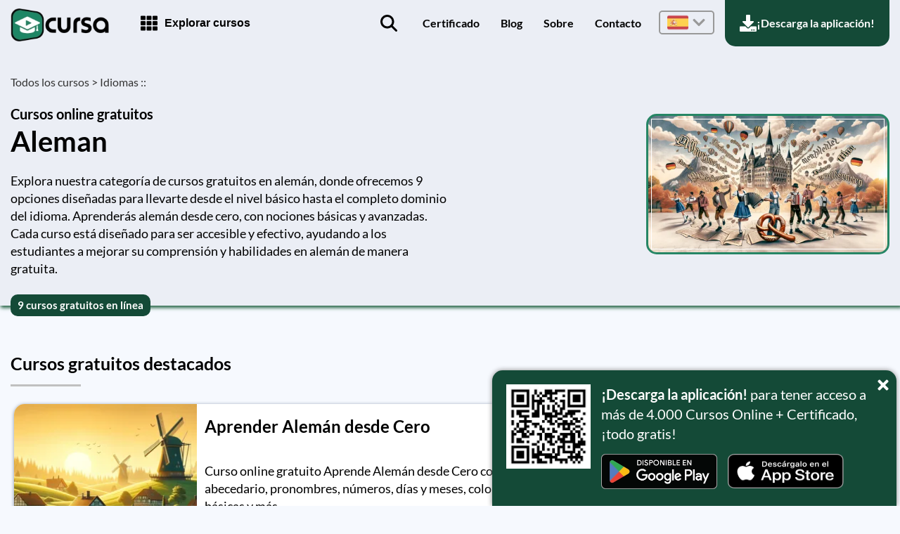

--- FILE ---
content_type: text/html; charset=UTF-8
request_url: http://cursa.app/curso-aleman-online-gratis
body_size: 18137
content:
<!DOCTYPE html>
<html lang="es">

<head>
	<meta http-equiv="Content-Type" content="text/html; charset=utf-8" />
<meta name="viewport" content="width=device-width, initial-scale=1.0" />
<link rel="shortcut icon" href="//cursa.app/img/favicon.png" />

	<meta http-equiv="Content-Language" content="es">
	<link rel="manifest" href="//cursa.app/manifest-es.json" />
	<link rel="alternate" hreflang="en" href="https://cursa.app/en" />
	<link rel="alternate" hreflang="pt" href="https://cursa.app/pt" />
	<link rel="alternate" hreflang="fr" href="https://cursa.app/fr" />
	<title>Aleman | Cursos online Gratuitos + Certificado gratuito</title>
<meta name="description" content="Aprenda alemán desde cero con nuestros cursos gratuitos y certificados. Mejore sus habilidades de habla, escucha, lectura y escritura en poco tiempo.">
<meta name="og:site_name" property="og:site_name" content="Cursa">
<meta name="og:title" property="og:title" content="Aleman | Cursos online Gratuitos + Certificado gratuito">
<meta name="og:description" property="og:description" content="Aprenda alemán desde cero con nuestros cursos gratuitos y certificados. Mejore sus habilidades de habla, escucha, lectura y escritura en poco tiempo.">
<meta name="og:type" property="og:type" content="website">
<meta name="og:url" property="og:url" content="https://cursa.app/curso-aleman-online-gratis">
		<meta name="og:image" property="og:image" content="https://cursa-cat-img.s3.us-east-1.amazonaws.com/es/aleman.jpg">
		<meta name="twitter:title" content="Aleman | Cursos online Gratuitos + Certificado gratuito">
<meta name="twitter:description" content="Aprenda alemán desde cero con nuestros cursos gratuitos y certificados. Mejore sus habilidades de habla, escucha, lectura y escritura en poco tiempo.">
		<meta name="twitter:image" content="https://cursa-cat-img.s3.us-east-1.amazonaws.com/es/aleman.jpg">
		<meta name="twitter:card" content="app">
<meta name="twitter:site" content="@CursaApp">
<meta name="twitter:app:name:iphone" content="Cursa">
<meta name="twitter:app:id:iphone" content="1532641572">
<meta name="twitter:app:name:ipad" content="Cursa">
<meta name="twitter:app:id:ipad" content="1532641572">
<meta name="twitter:app:name:googleplay" content="Cursa">
<meta name="twitter:app:id:googleplay" content="com.ionicframework.cursosdegraca">
<meta name="twitter:app:url:googleplay" content="https://play.google.com/store/apps/details?id=com.ionicframework.cursosdegraca">

<meta name="theme-color" content="#268665" />

<link rel="canonical" href="https://cursa.app/curso-aleman-online-gratis" />
	<script type="application/ld+json">
		[
			 {
					"@context": "https://schema.org",
					"@type": "BreadcrumbList",
					"itemListElement": [{
							"@type": "ListItem",
							"position": 1,
							"name": "Todos los cursos",
							"item": "https://cursa.app/es/"
						}
						, {
								"@type": "ListItem",
								"position": 2,
								"name": "Idiomas"
								,
									"item": "https://cursa.app/cursos-online-cursos-de-idioma-gratis"
															}
						, {
								"@type": "ListItem",
								"position": 3,
								"name": "Aleman"
								,
									"item": "https://cursa.app/curso-aleman-online-gratis"
															}
											]
				}
			,

			{"@context": "https://schema.org", "@type": "FAQPage", "mainEntity": [{"@type": "Question", "name": "\u00bfQu\u00e9 aprender\u00e9 en el curso en l\u00ednea de Alem\u00e1n B\u00e1sico?", "acceptedAnswer": {"@type": "Answer", "text": "En el curso de Alem\u00e1n B\u00e1sico aprender\u00e1s vocabulario esencial, frases comunes y gram\u00e1tica elemental para comunicarte en situaciones cotidianas."}}, {"@type": "Question", "name": "\u00bfCu\u00e1les son las salidas profesionales tras completar el curso 'Aprender Aleman completo'?", "acceptedAnswer": {"@type": "Answer", "text": "Al aprender alem\u00e1n, puedes acceder a trabajos en empresas internacionales, turismo, traducci\u00f3n, educaci\u00f3n o ampliar oportunidades en Alemania y Suiza."}}, {"@type": "Question", "name": "\u00bfPuedo estudiar 'Curso b\u00e1sico de Alem\u00e1n' aunque no tenga conocimientos previos?", "acceptedAnswer": {"@type": "Answer", "text": "S\u00ed, el Curso b\u00e1sico de Alem\u00e1n est\u00e1 dise\u00f1ado para principiantes y no requiere conocimientos previos del idioma."}}, {"@type": "Question", "name": "\u00bfPara qui\u00e9n es ideal el curso 'Nociones B\u00e1sicas de Alem\u00e1n'?", "acceptedAnswer": {"@type": "Answer", "text": "Est\u00e1 dirigido a personas que deseen empezar a aprender alem\u00e1n desde cero para viajar, estudiar o trabajar en pa\u00edses de habla alemana."}}, {"@type": "Question", "name": "\u00bfAl terminar el curso 'Aprender Alem\u00e1n desde Cero' podr\u00e9 mantener conversaciones b\u00e1sicas?", "acceptedAnswer": {"@type": "Answer", "text": "S\u00ed, al finalizar 'Aprender Alem\u00e1n desde Cero' podr\u00e1s presentarte, pedir indicaciones y desenvolverte en situaciones de la vida diaria en alem\u00e1n."}}, {"@type": "Question", "name": "\u00bfQu\u00e9 ventajas ofrece tomar el curso 'Aprender ALEM\u00c1N' en formato de video?", "acceptedAnswer": {"@type": "Answer", "text": "El formato en video permite ver pronunciaciones, ejemplos pr\u00e1cticos y repetir las lecciones tantas veces como requieras para afianzar tu aprendizaje."}}, {"@type": "Question", "name": "\u00bfCon el curso 'Alem\u00e1n' puedo prepararme para ex\u00e1menes oficiales del idioma?", "acceptedAnswer": {"@type": "Answer", "text": "S\u00ed, los cursos de Alem\u00e1n proporcionan bases \u00fatiles para ex\u00e1menes como el Goethe-Zertifikat, especialmente en los niveles iniciales."}}, {"@type": "Question", "name": "\u00bfEscuchar el 'Curso b\u00e1sico de Alem\u00e1n' en audio ayuda a mejorar la pronunciaci\u00f3n?", "acceptedAnswer": {"@type": "Answer", "text": "S\u00ed, los cursos en audio te ayudan a familiarizarte con los sonidos y la pronunciaci\u00f3n correcta del alem\u00e1n desde el inicio."}}]}
		]
	</script>
	<link rel="preconnect" href="https://cursa-cat-img.s3.amazonaws.com" crossorigin>
<link rel="preconnect" href="https://cursa-json-routes.s3.amazonaws.com" crossorigin>
<link rel="apple-touch-icon" href="//cursa.app/img/ios-icons/apple-touch-icon-60.png" />
<link rel="apple-touch-icon" sizes="120x120" href="//cursa.app/img/ios-icons/apple-touch-icon-120.png" />
<link rel="apple-touch-icon" sizes="180x180" href="//cursa.app/img/ios-icons/apple-touch-icon-180.png" />
<meta name="google-site-verification" content="bteDDFfSzE9asPMuFWOhe8PUW4P_lHhuuK1vQ_TyTos" />	<link rel="stylesheet" type="text/css" href="//cursa.app/css/default-min.css?v=7" as="style" rel="preload" />
	<link rel="stylesheet" type="text/css" href="//cursa.app/css/category-and-subcategory-min.css?v=2" as="style" rel="preload" />
</head>

<body>
	<header role="banner" id="main-menu">
	<div class="containerMenu">
		<div class="main-menu-header">
			<a class="brand" href="https://cursa.app/es/">
				<img src="//cursa.app/img/logo.webp" alt="Cursa - Cursos online Gratuitos + Certificado gratuito" width="140" height="47" />
			</a>
			<div class="mobile-buttons">
				<button id="menu" title="Menu" onclick="if (!window.__cfRLUnblockHandlers) return false; openCloseMenu()" data-cf-modified-7c5dce65791a5a803f84e4f9-="">
					<div class="icon-bars"><svg xmlns="http://www.w3.org/2000/svg" viewBox="0 0 448 512" width="32px" height="32px" fill="#000"><path d="M16 132h416c8.8 0 16-7.2 16-16V76c0-8.8-7.2-16-16-16H16C7.2 60 0 67.2 0 76v40c0 8.8 7.2 16 16 16zm0 160h416c8.8 0 16-7.2 16-16v-40c0-8.8-7.2-16-16-16H16c-8.8 0-16 7.2-16 16v40c0 8.8 7.2 16 16 16zm0 160h416c8.8 0 16-7.2 16-16v-40c0-8.8-7.2-16-16-16H16c-8.8 0-16 7.2-16 16v40c0 8.8 7.2 16 16 16z"/></svg></div>
					<div class="icon-times"><svg xmlns="http://www.w3.org/2000/svg" viewBox="0 0 352 512" width="32px" height="32px" fill="#FFF"><path d="M242.7 256l100.1-100.1c12.3-12.3 12.3-32.2 0-44.5l-22.2-22.2c-12.3-12.3-32.2-12.3-44.5 0L176 189.3 75.9 89.2c-12.3-12.3-32.2-12.3-44.5 0L9.2 111.5c-12.3 12.3-12.3 32.2 0 44.5L109.3 256 9.2 356.1c-12.3 12.3-12.3 32.2 0 44.5l22.2 22.2c12.3 12.3 32.2 12.3 44.5 0L176 322.7l100.1 100.1c12.3 12.3 32.2 12.3 44.5 0l22.2-22.2c12.3-12.3 12.3-32.2 0-44.5L242.7 256z"/></svg></div>
				</button>
			</div>
		</div>
		<div class="main-menu-explore">
			<button id="btnMenu" title="Explorar cursos">
				<img src="//cursa.app/css/svg2/th.svg" alt="Menu Icon" width="24px" height="24px" />
				<p>Explorar cursos</p>
			</button>
			<div id="sideMenu">
				<button id="btnCloseMenu">
					<img src="//cursa.app/css/svg/times.svg" alt="Menu Close" />
				</button>
			</div>
		</div>

		<nav role="navigation" id="main">
							<a href="https://cursa.app/es/cursos" id="openSearch" aria-label="Encuentra el curso online ideal para ti">
					<p>Búsqueda de cursos</p>
					<img src="https://cursa.app/css/svg2/search_black.svg" alt="Buscar cursos en línea" width="24px" height="24px" />
				</a>
				<a href="https://cursa.app/es/certificado" >Certificado</a>
				<a href="https://cursa.app/es/articulos" >Blog</a>
				<a href="https://cursa.app/es/sobre" >Sobre</a>
				<a href="https://cursa.app/es/chat" >Contacto</a>
				<div id="drop-idioms">
					<div id="current">
						<img src="//cursa.app/img/idioms/espanha.webp" class="flag" width="30" height="30" loading="lazy" alt="bandera de españa" />
						<img src="//cursa.app//css/svg2/chevron-down_silver.svg" width="20px" height="20px" alt="Icono desplegable" />
					</div>
					<div id="options">
						<a href="//cursa.app/en">
							<img src="//cursa.app/img/idioms/eua.webp" width="30" height="30" loading="lazy" />
							<p><span>Cursos en</span>Inglés</p>
						</a>
						<a href="//cursa.app/pt">
							<img src="//cursa.app/img/idioms/brasil.webp" width="30" height="30" loading="lazy" />
							<p><span>Cursos en</span>Portugués</p>
						</a>
						<a href="//cursa.app/fr">
							<img src="//cursa.app/img/idioms/franca.webp" width="30" height="30" loading="lazy" />
							<p><span>Cursos en</span>Francés</p>
						</a>
						<a href="//cursa.app/hi">
							<img src="//cursa.app/img/idioms/india.webp" width="30" height="30" loading="lazy" />
							<p><span>Cursos en</span>Hindi</p>
						</a>
					</div>
				</div>
				<a href="https://cursa.app/es/downapp" id="downApp" aria-label="Descarga la aplicación Cursa en tu móvil.">
					<img src="https://cursa.app/css/svg/download.svg" alt="Icono de descarga" width="24px" height="24px" />
					<p>¡Descarga la aplicación!</p>
				</a>
						</nav>
	</div>
</header>
<div class="fake-nav"></div>	<main role="main" class="subcategory">
		<div class="headerinfo" style="box-shadow: 2px 2px 5px 1px #206040;">
			<div class="container-content">
				<div class="head-img">
					<div class="info">
						<div class="bread">
							<a href="https://cursa.app/es/">Todos los cursos > </a>
							<a href="https://cursa.app/cursos-online-cursos-de-idioma-gratis">Idiomas ::</a>
						</div>
						<div class="title">
							<h1><span>Cursos online gratuitos</span>Aleman</h1>
						</div>
						<h2>Explora nuestra categoría de cursos gratuitos en alemán, donde ofrecemos 9 opciones diseñadas para llevarte desde el nivel básico hasta el completo dominio del idioma. Aprenderás alemán desde cero, con nociones básicas y avanzadas. Cada curso está diseñado para ser accesible y efectivo, ayudando a los estudiantes a mejorar su comprensión y habilidades en alemán de manera gratuita.						</h2>
						<h3>9 cursos gratuitos en línea</h3>					</div>
										<div class="img-container">
						<img src="https://cursa-cat-img.s3.us-east-1.amazonaws.com/es/aleman.webp" alt="Cursos gratuitos de Aleman" width="512" height="293" fetchpriority="high" />
					</div>
				</div>
			</div>
		</div>

		<div class="app-info">
	<img class="qrcode" alt='QR Code - Baixar Cursa - Cursos Online' src='//cursa.app/img/qrcode/es.webp' width='120' height='120' loading='lazy' />	<div class="down-infos">
		<p class="desk"><b>¡Descarga la aplicación!</b> para tener acceso a más de 4.000 Cursos Online + Certificado, ¡todo gratis!</p>
		<p class="mobi"><b>¡Descarga la aplicación!</b> Cursos 100% gratis.</p>
		<div class="app-links">
							<a href='https://play.google.com/store/apps/details?id=com.ionicframework.cursosdegraca&referrer=utm_source&utm_source=site&utm_medium=es&utm_campaign=popup' target="_blank">
					<img class="app" alt='Disponible en Google Play' src='//cursa.app/img/downapp/google_play_es.webp' width='165' height='50' loading="lazy" />
				</a>
				<a href='https://apps.apple.com/es/app/id1532641572' target="_blank">
					<img class="app" alt='Disponible en App Store' src='//cursa.app/img/downapp/apple_store_es.webp' width='165' height='49' loading="lazy" />
				</a>		</div>
	</div>
	<button onclick="if (!window.__cfRLUnblockHandlers) return false; closePopup()" aria-label="Cerrar mensaje para la instalación de la aplicación" data-cf-modified-7c5dce65791a5a803f84e4f9-="">
		<svg xmlns="http://www.w3.org/2000/svg" viewBox="0 0 352 512" width="32px" height="32px" fill="#FFF"><path d="M242.7 256l100.1-100.1c12.3-12.3 12.3-32.2 0-44.5l-22.2-22.2c-12.3-12.3-32.2-12.3-44.5 0L176 189.3 75.9 89.2c-12.3-12.3-32.2-12.3-44.5 0L9.2 111.5c-12.3 12.3-12.3 32.2 0 44.5L109.3 256 9.2 356.1c-12.3 12.3-12.3 32.2 0 44.5l22.2 22.2c12.3 12.3 32.2 12.3 44.5 0L176 322.7l100.1 100.1c12.3 12.3 32.2 12.3 44.5 0l22.2-22.2c12.3-12.3 12.3-32.2 0-44.5L242.7 256z"/></svg>	</button>
</div>
						<div class="container-content">
					<div class="container-maincourses">
						<h2 class="title">Cursos gratuitos destacados</h2>
						<div class="carousel-container carousel just-one">
							<div class="carousel-track">
																	<a href="https://cursa.app/es/curso-gratis/aprender-aleman-desde-cero-ddhf" class="carousel-item">
										<div class="img-container-just-one">
											<img src="https://cursa-cat-img.s3.amazonaws.com/courses/es/aprender-aleman-desde-cero-ddhf_s.webp" class="main" alt="Imagen del curso gratis Aprender Alemán desde Cero" width="256" height="256" loading="lazy" />
										</div>
										<div class="info">
											<h3>Aprender Alemán desde Cero</h3>
																							<p class="desc">Curso online gratuito Aprende Alemán desde Cero con Deutschmanía. Incluye abecedario, pronombres, números, días y meses, colores, pronunciación, frases básicas y más.</p>
												<div class="course_average_rating"><p class="m">5</p><img src="//cursa.app/css/svg2/star-y.svg" alt="estrella" loading="lazy" width="14px" height="14px" /><img src="//cursa.app/css/svg2/star-y.svg" alt="estrella" loading="lazy" width="14px" height="14px" /><img src="//cursa.app/css/svg2/star-y.svg" alt="estrella" loading="lazy" width="14px" height="14px" /><img src="//cursa.app/css/svg2/star-y.svg" alt="estrella" loading="lazy" width="14px" height="14px" /><img src="//cursa.app/css/svg2/star-y.svg" alt="estrella" loading="lazy" width="14px" height="14px" /><p class="q">(7)</p></div><div class='exerc-duration'><div class="duration"><img src="//cursa.app/css/svg2/clock.svg" width="16" height="16" alt="Clock icon" loading="lazy" /><p>4h20m</p></div><div class="exerci"><img src="//cursa.app/css/svg2/list.svg" width="16" height="16" alt="List icon" loading="lazy" /><p>14  ejercicios</p></div></div>										</div>
									</a>
																		<a href="https://cursa.app/es/curso-gratis/aleman-hdd" class="carousel-item">
										<div class="img-container-just-one">
											<img src="https://cursa-cat-img.s3.amazonaws.com/courses/es/aleman-hdd_s.webp" class="main" alt="Imagen del curso gratis Alemán" width="256" height="256" loading="lazy" />
										</div>
										<div class="info">
											<h3>Alemán</h3>
																							<p class="desc">Curso online gratuito de alemán que te enseña desde la introducción y el alfabeto hasta la gramática avanzada y vocabulario, con énfasis en la práctica y pronunciación.</p>
												<div class="course_average_rating"><p class="m">4.83</p><img src="//cursa.app/css/svg2/star-y.svg" alt="estrella" loading="lazy" width="14px" height="14px" /><img src="//cursa.app/css/svg2/star-y.svg" alt="estrella" loading="lazy" width="14px" height="14px" /><img src="//cursa.app/css/svg2/star-y.svg" alt="estrella" loading="lazy" width="14px" height="14px" /><img src="//cursa.app/css/svg2/star-y.svg" alt="estrella" loading="lazy" width="14px" height="14px" /><img src="//cursa.app/css/svg2/star-y.svg" alt="estrella" loading="lazy" width="14px" height="14px" /><p class="q">(52)</p></div><div class='exerc-duration'><div class="duration"><img src="//cursa.app/css/svg2/clock.svg" width="16" height="16" alt="Clock icon" loading="lazy" /><p>4h18m</p></div><div class="exerci"><img src="//cursa.app/css/svg2/list.svg" width="16" height="16" alt="List icon" loading="lazy" /><p>3  ejercicios</p></div></div>										</div>
									</a>
																		<a href="https://cursa.app/es/curso-gratis/aleman-hfg" class="carousel-item">
										<div class="img-container-just-one">
											<img src="https://cursa-cat-img.s3.amazonaws.com/courses/es/aleman-hfg_s.webp" class="main" alt="Imagen del curso gratis Alemán" width="256" height="256" loading="lazy" />
										</div>
										<div class="info">
											<h3>Alemán</h3>
																							<p class="desc">Curso online gratuito de alemán: aprende pronunciación, frases básicas, alfabeto, números, sustantivos, verbos, casos y adjetivos en lecciones claras y sencillas.</p>
												<div class="course_average_rating"><p class="m">4.82</p><img src="//cursa.app/css/svg2/star-y.svg" alt="estrella" loading="lazy" width="14px" height="14px" /><img src="//cursa.app/css/svg2/star-y.svg" alt="estrella" loading="lazy" width="14px" height="14px" /><img src="//cursa.app/css/svg2/star-y.svg" alt="estrella" loading="lazy" width="14px" height="14px" /><img src="//cursa.app/css/svg2/star-y.svg" alt="estrella" loading="lazy" width="14px" height="14px" /><img src="//cursa.app/css/svg2/star-y.svg" alt="estrella" loading="lazy" width="14px" height="14px" /><p class="q">(33)</p></div><div class='exerc-duration'><div class="duration"><img src="//cursa.app/css/svg2/clock.svg" width="16" height="16" alt="Clock icon" loading="lazy" /><p>1h45m</p></div><div class="exerci"><img src="//cursa.app/css/svg2/list.svg" width="16" height="16" alt="List icon" loading="lazy" /><p>14  ejercicios</p></div></div>										</div>
									</a>
																		<a href="https://cursa.app/es/curso-gratis/aleman-basico-idj" class="carousel-item">
										<div class="img-container-just-one">
											<img src="https://cursa-cat-img.s3.amazonaws.com/courses/es/aleman-basico-idj_s.webp" class="main" alt="Imagen del curso gratis Alemán Basico" width="256" height="256" loading="lazy" />
										</div>
										<div class="info">
											<h3>Alemán Basico</h3>
																							<p class="desc">Curso online gratuito de alemán básico que incluye lecciones completas, resúmenes y ejercicios prácticos para aprender el idioma desde cero y dominar aspectos fundamentales.</p>
												<div class="course_average_rating"><p class="m">4.79</p><img src="//cursa.app/css/svg2/star-y.svg" alt="estrella" loading="lazy" width="14px" height="14px" /><img src="//cursa.app/css/svg2/star-y.svg" alt="estrella" loading="lazy" width="14px" height="14px" /><img src="//cursa.app/css/svg2/star-y.svg" alt="estrella" loading="lazy" width="14px" height="14px" /><img src="//cursa.app/css/svg2/star-y.svg" alt="estrella" loading="lazy" width="14px" height="14px" /><img src="//cursa.app/css/svg2/star-y.svg" alt="estrella" loading="lazy" width="14px" height="14px" /><p class="q">(39)</p></div><div class='exerc-duration'><div class="duration"><img src="//cursa.app/css/svg2/clock.svg" width="16" height="16" alt="Clock icon" loading="lazy" /><p>7h58m</p></div><div class="exerci"><img src="//cursa.app/css/svg2/list.svg" width="16" height="16" alt="List icon" loading="lazy" /><p>9  ejercicios</p></div></div>										</div>
									</a>
																</div>
							<div class="carr-controls">
								<button id="control-prev"><img src="//cursa.app/css/svg2/chevron-left.svg" width="20" height="20" alt="Chevron Left Icon" loading="lazy" /></button>
								<button id="control-next"><img src="//cursa.app/css/svg2/chevron-right.svg" width="20" height="20" alt="Chevron Right Icon" loading="lazy" /></button>
							</div>
						</div>
					</div>
				</div>
							<div class="container-content">
				<div class="container-videocourses">
					<h2 class="title">Videocursos gratuitos</h2>
					<div class="list-videoscourses">
						<a href="https://cursa.app/es/curso-gratis/aprender-aleman-dded"><div class="img-container"><img src="https://cursa-cat-img.s3.amazonaws.com/courses/es/aprender-aleman-dded_s.webp" class="main" alt="Imagen del curso gratis Aprender ALEMÁN" loading="lazy" width="256" height="256" /></div><div class="info"><p class="title"><span>Curso Gratuito</span>Aprender ALEMÁN</p><div class="course_average_rating"><p class="m">5</p><img src="//cursa.app/css/svg2/star-y.svg" alt="estrella" loading="lazy" width="14px" height="14px" /><img src="//cursa.app/css/svg2/star-y.svg" alt="estrella" loading="lazy" width="14px" height="14px" /><img src="//cursa.app/css/svg2/star-y.svg" alt="estrella" loading="lazy" width="14px" height="14px" /><img src="//cursa.app/css/svg2/star-y.svg" alt="estrella" loading="lazy" width="14px" height="14px" /><img src="//cursa.app/css/svg2/star-y.svg" alt="estrella" loading="lazy" width="14px" height="14px" /><p class="q">(4)</p></div><div class="duration-exerci"><div class="duration"><img src="//cursa.app/css/svg2/clock.svg" alt="Clock icon" loading="lazy" width="16px" height="16px" /><p>5h32m</p></div><div class="exerci"><img src="//cursa.app/css/svg2/list.svg" alt="List icon" loading="lazy" width="16px" height="16px" /><p>18  ejercicios</p></div></div><div class="flag R">recomendado</div></div></a><a href="https://cursa.app/es/curso-gratis/aprender-aleman-basico-deci"><div class="img-container"><img src="https://cursa-cat-img.s3.amazonaws.com/courses/es/aprender-aleman-basico-deci_s.webp" class="main" alt="Imagen del curso gratis Aprender Alemán básico" loading="lazy" width="256" height="256" /></div><div class="info"><p class="title"><span>Curso Gratuito</span>Aprender Alemán básico</p><div class="course_average_rating"><p class="m">5</p><img src="//cursa.app/css/svg2/star-y.svg" alt="estrella" loading="lazy" width="14px" height="14px" /><img src="//cursa.app/css/svg2/star-y.svg" alt="estrella" loading="lazy" width="14px" height="14px" /><img src="//cursa.app/css/svg2/star-y.svg" alt="estrella" loading="lazy" width="14px" height="14px" /><img src="//cursa.app/css/svg2/star-y.svg" alt="estrella" loading="lazy" width="14px" height="14px" /><img src="//cursa.app/css/svg2/star-y.svg" alt="estrella" loading="lazy" width="14px" height="14px" /><p class="q">(3)</p></div><div class="duration-exerci"><div class="duration"><img src="//cursa.app/css/svg2/clock.svg" alt="Clock icon" loading="lazy" width="16px" height="16px" /><p>17h00m</p></div><div class="exerci"><img src="//cursa.app/css/svg2/list.svg" alt="List icon" loading="lazy" width="16px" height="16px" /><p>40  ejercicios</p></div></div></div></a><a href="https://cursa.app/es/curso-gratis/aprender-aleman-completo-cgeg"><div class="img-container"><img src="https://cursa-cat-img.s3.amazonaws.com/courses/es/aprender-aleman-completo-cgeg_s.webp" class="main" alt="Imagen del curso gratis Aprender Aleman completo" loading="lazy" width="256" height="256" /></div><div class="info"><p class="title"><span>Curso Gratuito</span>Aprender Aleman completo</p><div class="course_average_rating"><p class="m">4.67</p><img src="//cursa.app/css/svg2/star-y.svg" alt="estrella" loading="lazy" width="14px" height="14px" /><img src="//cursa.app/css/svg2/star-y.svg" alt="estrella" loading="lazy" width="14px" height="14px" /><img src="//cursa.app/css/svg2/star-y.svg" alt="estrella" loading="lazy" width="14px" height="14px" /><img src="//cursa.app/css/svg2/star-y.svg" alt="estrella" loading="lazy" width="14px" height="14px" /><img src="//cursa.app/css/svg2/star-half-y.svg" alt="media estrella" loading="lazy" width="14px" height="14px" /><p class="q">(3)</p></div><div class="duration-exerci"><div class="duration"><img src="//cursa.app/css/svg2/clock.svg" alt="Clock icon" loading="lazy" width="16px" height="16px" /><p>19h11m</p></div><div class="exerci"><img src="//cursa.app/css/svg2/list.svg" alt="List icon" loading="lazy" width="16px" height="16px" /><p>39  ejercicios</p></div></div></div></a><a href="https://cursa.app/es/curso-gratis/nociones-basicas-de-aleman-degf"><div class="img-container"><img src="https://cursa-cat-img.s3.amazonaws.com/courses/es/nociones-basicas-de-aleman-degf_s.webp" class="main" alt="Imagen del curso gratis Nociones Básicas de Alemán" loading="lazy" width="256" height="256" /></div><div class="info"><p class="title"><span>Curso Gratuito</span>Nociones Básicas de Alemán</p><div class="newcourse"><p>Nuevo</p></div><div class="duration-exerci"><div class="duration"><img src="//cursa.app/css/svg2/clock.svg" alt="Clock icon" loading="lazy" width="16px" height="16px" /><p>1h48m</p></div><div class="exerci"><img src="//cursa.app/css/svg2/list.svg" alt="List icon" loading="lazy" width="16px" height="16px" /><p>13  ejercicios</p></div></div></div></a>					</div>
									</div>
			</div>
						<div class="container-content">
				<div class="container-ebooks">
					<h2 class="title">¡Libro electrónico y audiolibros gratis! ¡Aprende escuchando o leyendo!</h2>
					<div class="list">
						<a href="https://cursa.app/es/libro-electronico-gratis/curso-basico-de-aleman" class="item" title="Ebook gratuito: Curso basico de Aleman"><img class="main" src="https://cursa-json-routes.s3.amazonaws.com/texts/byId/1000409/imgs/cover_xs.webp" loading="lazy" width="256" height="384" alt="Portada de libro electrónico gratuitaCurso basico de Aleman"  /><div class="stars-pages"><div class="course_average_rating"><p class="m">2.8</p><img src="//cursa.app/css/svg2/star-y.svg" alt="estrella" loading="lazy" width="14px" height="14px" /><img src="//cursa.app/css/svg2/star-y.svg" alt="estrella" loading="lazy" width="14px" height="14px" /><img src="//cursa.app/css/svg2/star-y.svg" alt="estrella" loading="lazy" width="14px" height="14px" /><p class="q">(5)</p></div></div></a>					</div>
				</div>
			</div>
			
				


		<div class="container-content">
			    <div class="container-blog">
        <div class="title-with-link">
            <h3 class="title">Artículos relacionados</h3>
            <a href="https://cursa.app/es/articulos-aleman">+ Leer más sobre Aleman</a>
        </div>
        <div class="list">
            <a href="https://cursa.app/es/articulo/aprendiendo-aleman-a-traves-de-la-cultura-musical-un-viaje-sonoro" class="item"><div class="imgContainer"><img loading="lazy" src="https://i0.wp.com/cursaes.wpcomstaging.com/wp-content/uploads/2025/03/aprendiendo-aleman-a-traves-de-la-cultura-musical-un-viaje-sonoro.jpg?fit=300%2C171&ssl=1" width="300" height="171" alt="" /></div><div class="info"><p class="title">Aprendiendo Alemán a Través de la Cultura Musical: Un Viaje Sonoro</p><p class="excerpt">Aprender alemán a través de la música facilita la comprensión cultural y mejora vocabulario y gramática. Usa géneros variados para enriquecer el aprendizaje.</p></div></a><a href="https://cursa.app/es/articulo/descubriendo-la-historia-del-idioma-aleman-un-viaje-a-traves-del-tiempo" class="item"><div class="imgContainer"><img loading="lazy" src="https://i0.wp.com/cursaes.wpcomstaging.com/wp-content/uploads/2025/03/descubriendo-la-historia-del-idioma-aleman-un-viaje-a-traves-del-tiempo.jpg?fit=300%2C171&ssl=1" width="300" height="171" alt="" /></div><div class="info"><p class="title">Descubriendo la Historia del Idioma Alemán: Un Viaje a Través del Tiempo</p><p class="excerpt">El alemán, con raíces germánicas, ha evolucionado desde el siglo I a. C. Destaca por su papel histórico y cultural en Europa y su influencia global actual.</p></div></a><a href="https://cursa.app/es/articulo/la-influencia-del-idioma-aleman-en-el-mundo-cientifico-y-tecnologico" class="item"><div class="imgContainer"><img loading="lazy" src="https://i0.wp.com/cursaes.wpcomstaging.com/wp-content/uploads/2025/03/la-influencia-del-idioma-aleman-en-el-mundo-cientifico-y-tecnologico.jpg?fit=300%2C171&ssl=1" width="300" height="171" alt="" /></div><div class="info"><p class="title">La Influencia del Idioma Alemán en el Mundo Científico y Tecnológico</p><p class="excerpt">El alemán influye enormemente en la ciencia y tecnología, con contribuciones de científicos destacados y términos técnicos clave en varias disciplinas.</p></div></a><a href="https://cursa.app/es/articulo/explorando-la-literatura-alemana-autores-y-obras-esenciales" class="item"><div class="imgContainer"><img loading="lazy" src="https://i0.wp.com/cursaes.wpcomstaging.com/wp-content/uploads/2024/08/A_highly_realistic_and_visually_appealing_image_of-4.jpg?fit=300%2C300&ssl=1" width="300" height="300" alt="" /></div><div class="info"><p class="title">Explorando la literatura alemana: autores y obras esenciales</p><p class="excerpt">La literatura alemana es rica y variada, abarcando siglos de historia y una amplia gama de géneros y estilos. Desde la Edad Media hasta la literatura contemporánea, los autores alemanes han dejado una huella indeleble en la cultura literaria mundial. Aquí exploramos algunos de los autores y obras más esenciales de la literatura alemana que todo estudiante debe conocer.</p></div></a><a href="https://cursa.app/es/articulo/diferencias-entre-el-aleman-formal-e-informal" class="item"><div class="imgContainer"><img loading="lazy" src="https://cursaes.wpcomstaging.com/wp-content/uploads/2024/06/dallc2b7e-2024-06-10-16.56.09-a-highly-realistic-cover-image-for-a-blog-article-about-german-culture.-the-image-should-feature-elements-that-represent-german-culture-such-as-tradi.webp" width="1024" height="1024" alt="" /></div><div class="info"><p class="title">Diferencias entre el Alemán Formal e Informal</p><p class="excerpt">El alemán, al igual que muchos otros idiomas, tiene diferentes registros de formalidad que se utilizan según el contexto y la relación entre los interlocutores. Entender estas diferencias es crucial para comunicarse de manera adecuada y respetuosa en diversas situaciones. En este artículo, exploraremos las principales diferencias entre el alemán formal e informal, así como cuándo y cómo utilizar cada uno.</p></div></a>        </div>
    </div>
    		</div>
		

		<div class="container-sisters-subs">
			<h2>Aprenda también sobre</h2>
			<div class="list">
									<a href="https://cursa.app/curso-ingles-sp-online-gratis">
						<div style="background-color: #00664d;">
							<img src="//cursa.app/img/cat-icons/globe.webp" alt="Aprender Inglés" width="125" height="125"  />
						</div>
						<p>Inglés</p>
					</a>
										<a href="https://cursa.app/curso-frances-sp-online-gratis">
						<div style="background-color: #47476b;">
							<img src="//cursa.app/img/cat-icons/bread-slice.webp" alt="Aprender Francés" width="125" height="125"  />
						</div>
						<p>Francés</p>
					</a>
										<a href="https://cursa.app/curso-italiano-sp-online-gratis">
						<div style="background-color: #29a329;">
							<img src="//cursa.app/img/cat-icons/wineGlass.webp" alt="Aprender Italiano" width="125" height="125"  />
						</div>
						<p>Italiano</p>
					</a>
										<a href="https://cursa.app/curso-coreano-es-online-gratis">
						<div style="background-color: #cc0000;">
							<img src="//cursa.app/img/cat-icons/vihara.webp" alt="Aprender Coreano" width="125" height="125"  />
						</div>
						<p>Coreano</p>
					</a>
										<a href="https://cursa.app/curso-lengua-de-senas-online-gratis">
						<div style="background-color: #0033cc;">
							<img src="//cursa.app/img/cat-icons/sign-language.webp" alt="Aprender Lengua de señas" width="125" height="125"  />
						</div>
						<p>Lengua de señas</p>
					</a>
										<a href="https://cursa.app/curso-chino-mandarin-online-gratis">
						<div style="background-color: #00995c;">
							<img src="//cursa.app/img/cat-icons/bell.webp" alt="Aprender Chino Mandarin" width="125" height="125"  />
						</div>
						<p>Chino Mandarin</p>
					</a>
										<a href="https://cursa.app/curso-japones-es-online-gratis">
						<div style="background-color: #006666;">
							<img src="//cursa.app/img/cat-icons/toriiGate.webp" alt="Aprender Japonés" width="125" height="125"  />
						</div>
						<p>Japonés</p>
					</a>
										<a href="https://cursa.app/curso-espanol-online-gratis">
						<div style="background-color: #5c8a8a;">
							<img src="//cursa.app/img/cat-icons/church.webp" alt="Aprender Español" width="125" height="125"  />
						</div>
						<p>Español</p>
					</a>
										<a href="https://cursa.app/curso-portugues-es-online-gratis">
						<div style="background-color: #39ac73;">
							<img src="//cursa.app/img/cat-icons/pencil-alt.webp" alt="Aprender Portugues" width="125" height="125"  />
						</div>
						<p>Portugues</p>
					</a>
										<a href="https://cursa.app/curso-noruego-online-gratis">
						<div style="background-color: #408000;">
							<img src="//cursa.app/img/cat-icons/solidBuilding.webp" alt="Aprender Noruego" width="125" height="125"  />
						</div>
						<p>Noruego</p>
					</a>
										<a href="https://cursa.app/curso-hebreo-online-gratis">
						<div style="background-color: #009999;">
							<img src="//cursa.app/img/cat-icons/mosque.webp" alt="Aprender Hebreo" width="125" height="125"  />
						</div>
						<p>Hebreo</p>
					</a>
										<a href="https://cursa.app/curso-ruso-online-gratis">
						<div style="background-color: #008000;">
							<img src="//cursa.app/img/cat-icons/synagogue.webp" alt="Aprender Ruso" width="125" height="125"  />
						</div>
						<p>Ruso</p>
					</a>
								</div>
		</div>

					<div class="container-content">
				<div class="container-comments">
					<h2 class="title">¿Qué dice la gente sobre los cursos gratuitos en línea de Aleman</h2>
					<div class="list">
						<div class="item"><div class="header"><span>J</span><div class="name-stars"><p>juan</p><div class="stars"><svg xmlns="http://www.w3.org/2000/svg" viewBox="0 0 576 512" width="32px" height="32px" fill="#FFF"><path d="M316.9 18C311.6 7 300.4 0 288.1 0s-23.4 7-28.8 18L195 150.3 51.4 171.5c-12 1.8-22 10.2-25.7 21.7s-.7 24.2 7.9 32.7L137.8 329 113.2 474.7c-2 12 3 24.2 12.9 31.3s23 8 33.8 2.3l128.3-68.5 128.3 68.5c10.8 5.7 23.9 4.9 33.8-2.3s14.9-19.3 12.9-31.3L438.5 329 542.7 225.9c8.6-8.5 11.7-21.2 7.9-32.7s-13.7-19.9-25.7-21.7L381.2 150.3 316.9 18z"/></svg><svg xmlns="http://www.w3.org/2000/svg" viewBox="0 0 576 512" width="32px" height="32px" fill="#FFF"><path d="M316.9 18C311.6 7 300.4 0 288.1 0s-23.4 7-28.8 18L195 150.3 51.4 171.5c-12 1.8-22 10.2-25.7 21.7s-.7 24.2 7.9 32.7L137.8 329 113.2 474.7c-2 12 3 24.2 12.9 31.3s23 8 33.8 2.3l128.3-68.5 128.3 68.5c10.8 5.7 23.9 4.9 33.8-2.3s14.9-19.3 12.9-31.3L438.5 329 542.7 225.9c8.6-8.5 11.7-21.2 7.9-32.7s-13.7-19.9-25.7-21.7L381.2 150.3 316.9 18z"/></svg><svg xmlns="http://www.w3.org/2000/svg" viewBox="0 0 576 512" width="32px" height="32px" fill="#FFF"><path d="M316.9 18C311.6 7 300.4 0 288.1 0s-23.4 7-28.8 18L195 150.3 51.4 171.5c-12 1.8-22 10.2-25.7 21.7s-.7 24.2 7.9 32.7L137.8 329 113.2 474.7c-2 12 3 24.2 12.9 31.3s23 8 33.8 2.3l128.3-68.5 128.3 68.5c10.8 5.7 23.9 4.9 33.8-2.3s14.9-19.3 12.9-31.3L438.5 329 542.7 225.9c8.6-8.5 11.7-21.2 7.9-32.7s-13.7-19.9-25.7-21.7L381.2 150.3 316.9 18z"/></svg><svg xmlns="http://www.w3.org/2000/svg" viewBox="0 0 576 512" width="32px" height="32px" fill="#FFF"><path d="M316.9 18C311.6 7 300.4 0 288.1 0s-23.4 7-28.8 18L195 150.3 51.4 171.5c-12 1.8-22 10.2-25.7 21.7s-.7 24.2 7.9 32.7L137.8 329 113.2 474.7c-2 12 3 24.2 12.9 31.3s23 8 33.8 2.3l128.3-68.5 128.3 68.5c10.8 5.7 23.9 4.9 33.8-2.3s14.9-19.3 12.9-31.3L438.5 329 542.7 225.9c8.6-8.5 11.7-21.2 7.9-32.7s-13.7-19.9-25.7-21.7L381.2 150.3 316.9 18z"/></svg><svg xmlns="http://www.w3.org/2000/svg" viewBox="0 0 576 512" width="32px" height="32px" fill="#FFF"><path d="M316.9 18C311.6 7 300.4 0 288.1 0s-23.4 7-28.8 18L195 150.3 51.4 171.5c-12 1.8-22 10.2-25.7 21.7s-.7 24.2 7.9 32.7L137.8 329 113.2 474.7c-2 12 3 24.2 12.9 31.3s23 8 33.8 2.3l128.3-68.5 128.3 68.5c10.8 5.7 23.9 4.9 33.8-2.3s14.9-19.3 12.9-31.3L438.5 329 542.7 225.9c8.6-8.5 11.7-21.2 7.9-32.7s-13.7-19.9-25.7-21.7L381.2 150.3 316.9 18z"/></svg></div></div></div><p class="text">Exelente curso en todo sentido..lo recomiendo,muchas gracias!</p><a href="https://cursa.app/es/curso-gratis/aleman-basico-idj"><p><span>Curso</span>Alemán Basico</p><img src="//cursa.app/css/svg2/chevron-right.svg" width="16" height="16" alt="Chevron Right Icon" loading="lazy" /></a></div><div class="item"><div class="header"><span>KG</span><div class="name-stars"><p>Keyvelin Gonzalez</p><div class="stars"><svg xmlns="http://www.w3.org/2000/svg" viewBox="0 0 576 512" width="32px" height="32px" fill="#FFF"><path d="M316.9 18C311.6 7 300.4 0 288.1 0s-23.4 7-28.8 18L195 150.3 51.4 171.5c-12 1.8-22 10.2-25.7 21.7s-.7 24.2 7.9 32.7L137.8 329 113.2 474.7c-2 12 3 24.2 12.9 31.3s23 8 33.8 2.3l128.3-68.5 128.3 68.5c10.8 5.7 23.9 4.9 33.8-2.3s14.9-19.3 12.9-31.3L438.5 329 542.7 225.9c8.6-8.5 11.7-21.2 7.9-32.7s-13.7-19.9-25.7-21.7L381.2 150.3 316.9 18z"/></svg><svg xmlns="http://www.w3.org/2000/svg" viewBox="0 0 576 512" width="32px" height="32px" fill="#FFF"><path d="M316.9 18C311.6 7 300.4 0 288.1 0s-23.4 7-28.8 18L195 150.3 51.4 171.5c-12 1.8-22 10.2-25.7 21.7s-.7 24.2 7.9 32.7L137.8 329 113.2 474.7c-2 12 3 24.2 12.9 31.3s23 8 33.8 2.3l128.3-68.5 128.3 68.5c10.8 5.7 23.9 4.9 33.8-2.3s14.9-19.3 12.9-31.3L438.5 329 542.7 225.9c8.6-8.5 11.7-21.2 7.9-32.7s-13.7-19.9-25.7-21.7L381.2 150.3 316.9 18z"/></svg><svg xmlns="http://www.w3.org/2000/svg" viewBox="0 0 576 512" width="32px" height="32px" fill="#FFF"><path d="M316.9 18C311.6 7 300.4 0 288.1 0s-23.4 7-28.8 18L195 150.3 51.4 171.5c-12 1.8-22 10.2-25.7 21.7s-.7 24.2 7.9 32.7L137.8 329 113.2 474.7c-2 12 3 24.2 12.9 31.3s23 8 33.8 2.3l128.3-68.5 128.3 68.5c10.8 5.7 23.9 4.9 33.8-2.3s14.9-19.3 12.9-31.3L438.5 329 542.7 225.9c8.6-8.5 11.7-21.2 7.9-32.7s-13.7-19.9-25.7-21.7L381.2 150.3 316.9 18z"/></svg><svg xmlns="http://www.w3.org/2000/svg" viewBox="0 0 576 512" width="32px" height="32px" fill="#FFF"><path d="M316.9 18C311.6 7 300.4 0 288.1 0s-23.4 7-28.8 18L195 150.3 51.4 171.5c-12 1.8-22 10.2-25.7 21.7s-.7 24.2 7.9 32.7L137.8 329 113.2 474.7c-2 12 3 24.2 12.9 31.3s23 8 33.8 2.3l128.3-68.5 128.3 68.5c10.8 5.7 23.9 4.9 33.8-2.3s14.9-19.3 12.9-31.3L438.5 329 542.7 225.9c8.6-8.5 11.7-21.2 7.9-32.7s-13.7-19.9-25.7-21.7L381.2 150.3 316.9 18z"/></svg><svg xmlns="http://www.w3.org/2000/svg" viewBox="0 0 576 512" width="32px" height="32px" fill="#FFF"><path d="M316.9 18C311.6 7 300.4 0 288.1 0s-23.4 7-28.8 18L195 150.3 51.4 171.5c-12 1.8-22 10.2-25.7 21.7s-.7 24.2 7.9 32.7L137.8 329 113.2 474.7c-2 12 3 24.2 12.9 31.3s23 8 33.8 2.3l128.3-68.5 128.3 68.5c10.8 5.7 23.9 4.9 33.8-2.3s14.9-19.3 12.9-31.3L438.5 329 542.7 225.9c8.6-8.5 11.7-21.2 7.9-32.7s-13.7-19.9-25.7-21.7L381.2 150.3 316.9 18z"/></svg></div></div></div><p class="text">se me hace un poco difícil pero aprenderé me encanta el idioma Alemán un excelente profesor </p><a href="https://cursa.app/es/curso-gratis/aprender-aleman-dded"><p><span>Curso</span>Aprender ALEMÁN</p><img src="//cursa.app/css/svg2/chevron-right.svg" width="16" height="16" alt="Chevron Right Icon" loading="lazy" /></a></div><div class="item"><div class="header"><span>DV</span><div class="name-stars"><p>diego villavicencio</p><div class="stars"><svg xmlns="http://www.w3.org/2000/svg" viewBox="0 0 576 512" width="32px" height="32px" fill="#FFF"><path d="M316.9 18C311.6 7 300.4 0 288.1 0s-23.4 7-28.8 18L195 150.3 51.4 171.5c-12 1.8-22 10.2-25.7 21.7s-.7 24.2 7.9 32.7L137.8 329 113.2 474.7c-2 12 3 24.2 12.9 31.3s23 8 33.8 2.3l128.3-68.5 128.3 68.5c10.8 5.7 23.9 4.9 33.8-2.3s14.9-19.3 12.9-31.3L438.5 329 542.7 225.9c8.6-8.5 11.7-21.2 7.9-32.7s-13.7-19.9-25.7-21.7L381.2 150.3 316.9 18z"/></svg><svg xmlns="http://www.w3.org/2000/svg" viewBox="0 0 576 512" width="32px" height="32px" fill="#FFF"><path d="M316.9 18C311.6 7 300.4 0 288.1 0s-23.4 7-28.8 18L195 150.3 51.4 171.5c-12 1.8-22 10.2-25.7 21.7s-.7 24.2 7.9 32.7L137.8 329 113.2 474.7c-2 12 3 24.2 12.9 31.3s23 8 33.8 2.3l128.3-68.5 128.3 68.5c10.8 5.7 23.9 4.9 33.8-2.3s14.9-19.3 12.9-31.3L438.5 329 542.7 225.9c8.6-8.5 11.7-21.2 7.9-32.7s-13.7-19.9-25.7-21.7L381.2 150.3 316.9 18z"/></svg><svg xmlns="http://www.w3.org/2000/svg" viewBox="0 0 576 512" width="32px" height="32px" fill="#FFF"><path d="M316.9 18C311.6 7 300.4 0 288.1 0s-23.4 7-28.8 18L195 150.3 51.4 171.5c-12 1.8-22 10.2-25.7 21.7s-.7 24.2 7.9 32.7L137.8 329 113.2 474.7c-2 12 3 24.2 12.9 31.3s23 8 33.8 2.3l128.3-68.5 128.3 68.5c10.8 5.7 23.9 4.9 33.8-2.3s14.9-19.3 12.9-31.3L438.5 329 542.7 225.9c8.6-8.5 11.7-21.2 7.9-32.7s-13.7-19.9-25.7-21.7L381.2 150.3 316.9 18z"/></svg><svg xmlns="http://www.w3.org/2000/svg" viewBox="0 0 576 512" width="32px" height="32px" fill="#FFF"><path d="M316.9 18C311.6 7 300.4 0 288.1 0s-23.4 7-28.8 18L195 150.3 51.4 171.5c-12 1.8-22 10.2-25.7 21.7s-.7 24.2 7.9 32.7L137.8 329 113.2 474.7c-2 12 3 24.2 12.9 31.3s23 8 33.8 2.3l128.3-68.5 128.3 68.5c10.8 5.7 23.9 4.9 33.8-2.3s14.9-19.3 12.9-31.3L438.5 329 542.7 225.9c8.6-8.5 11.7-21.2 7.9-32.7s-13.7-19.9-25.7-21.7L381.2 150.3 316.9 18z"/></svg><svg xmlns="http://www.w3.org/2000/svg" viewBox="0 0 576 512" width="32px" height="32px" fill="#FFF"><path d="M316.9 18C311.6 7 300.4 0 288.1 0s-23.4 7-28.8 18L195 150.3 51.4 171.5c-12 1.8-22 10.2-25.7 21.7s-.7 24.2 7.9 32.7L137.8 329 113.2 474.7c-2 12 3 24.2 12.9 31.3s23 8 33.8 2.3l128.3-68.5 128.3 68.5c10.8 5.7 23.9 4.9 33.8-2.3s14.9-19.3 12.9-31.3L438.5 329 542.7 225.9c8.6-8.5 11.7-21.2 7.9-32.7s-13.7-19.9-25.7-21.7L381.2 150.3 316.9 18z"/></svg></div></div></div><p class="text">excelente explicación, los temas acorde al nivel todo super bien.</p><a href="https://cursa.app/es/curso-gratis/aprender-aleman-desde-cero-ddhf"><p><span>Curso</span>Aprender Alemán desde Cero</p><img src="//cursa.app/css/svg2/chevron-right.svg" width="16" height="16" alt="Chevron Right Icon" loading="lazy" /></a></div><div class="item"><div class="header"><span>V</span><div class="name-stars"><p>Vanessa</p><div class="stars"><svg xmlns="http://www.w3.org/2000/svg" viewBox="0 0 576 512" width="32px" height="32px" fill="#FFF"><path d="M316.9 18C311.6 7 300.4 0 288.1 0s-23.4 7-28.8 18L195 150.3 51.4 171.5c-12 1.8-22 10.2-25.7 21.7s-.7 24.2 7.9 32.7L137.8 329 113.2 474.7c-2 12 3 24.2 12.9 31.3s23 8 33.8 2.3l128.3-68.5 128.3 68.5c10.8 5.7 23.9 4.9 33.8-2.3s14.9-19.3 12.9-31.3L438.5 329 542.7 225.9c8.6-8.5 11.7-21.2 7.9-32.7s-13.7-19.9-25.7-21.7L381.2 150.3 316.9 18z"/></svg><svg xmlns="http://www.w3.org/2000/svg" viewBox="0 0 576 512" width="32px" height="32px" fill="#FFF"><path d="M316.9 18C311.6 7 300.4 0 288.1 0s-23.4 7-28.8 18L195 150.3 51.4 171.5c-12 1.8-22 10.2-25.7 21.7s-.7 24.2 7.9 32.7L137.8 329 113.2 474.7c-2 12 3 24.2 12.9 31.3s23 8 33.8 2.3l128.3-68.5 128.3 68.5c10.8 5.7 23.9 4.9 33.8-2.3s14.9-19.3 12.9-31.3L438.5 329 542.7 225.9c8.6-8.5 11.7-21.2 7.9-32.7s-13.7-19.9-25.7-21.7L381.2 150.3 316.9 18z"/></svg><svg xmlns="http://www.w3.org/2000/svg" viewBox="0 0 576 512" width="32px" height="32px" fill="#FFF"><path d="M316.9 18C311.6 7 300.4 0 288.1 0s-23.4 7-28.8 18L195 150.3 51.4 171.5c-12 1.8-22 10.2-25.7 21.7s-.7 24.2 7.9 32.7L137.8 329 113.2 474.7c-2 12 3 24.2 12.9 31.3s23 8 33.8 2.3l128.3-68.5 128.3 68.5c10.8 5.7 23.9 4.9 33.8-2.3s14.9-19.3 12.9-31.3L438.5 329 542.7 225.9c8.6-8.5 11.7-21.2 7.9-32.7s-13.7-19.9-25.7-21.7L381.2 150.3 316.9 18z"/></svg><svg xmlns="http://www.w3.org/2000/svg" viewBox="0 0 576 512" width="32px" height="32px" fill="#FFF"><path d="M316.9 18C311.6 7 300.4 0 288.1 0s-23.4 7-28.8 18L195 150.3 51.4 171.5c-12 1.8-22 10.2-25.7 21.7s-.7 24.2 7.9 32.7L137.8 329 113.2 474.7c-2 12 3 24.2 12.9 31.3s23 8 33.8 2.3l128.3-68.5 128.3 68.5c10.8 5.7 23.9 4.9 33.8-2.3s14.9-19.3 12.9-31.3L438.5 329 542.7 225.9c8.6-8.5 11.7-21.2 7.9-32.7s-13.7-19.9-25.7-21.7L381.2 150.3 316.9 18z"/></svg><svg xmlns="http://www.w3.org/2000/svg" viewBox="0 0 576 512" width="32px" height="32px" fill="#FFF"><path d="M316.9 18C311.6 7 300.4 0 288.1 0s-23.4 7-28.8 18L195 150.3 51.4 171.5c-12 1.8-22 10.2-25.7 21.7s-.7 24.2 7.9 32.7L137.8 329 113.2 474.7c-2 12 3 24.2 12.9 31.3s23 8 33.8 2.3l128.3-68.5 128.3 68.5c10.8 5.7 23.9 4.9 33.8-2.3s14.9-19.3 12.9-31.3L438.5 329 542.7 225.9c8.6-8.5 11.7-21.2 7.9-32.7s-13.7-19.9-25.7-21.7L381.2 150.3 316.9 18z"/></svg></div></div></div><p class="text">Las mejores lecciones que visto por internet. Gracias Profesor.</p><a href="https://cursa.app/es/curso-gratis/aleman-hdd"><p><span>Curso</span>Alemán</p><img src="//cursa.app/css/svg2/chevron-right.svg" width="16" height="16" alt="Chevron Right Icon" loading="lazy" /></a></div>					</div>
				</div>
			</div>
			<div class="down-app-courses">
    <div class="container-content">
        <span>
                            <h2>¡Descarga la App ahora para tener acceso a + 5000 cursos, ejercicios, certificados y mucho contenido gratis sin pagar nada!</h2>
                <ul class="fa-ul">
                    <li>
                        <svg xmlns="http://www.w3.org/2000/svg" viewBox="0 0 512 512" width="32px" height="32px" fill="#FFF"><path d="M173.9 439.4l-166.4-166.4c-10-10-10-26.2 0-36.2l36.2-36.2c10-10 26.2-10 36.2 0L192 312.7 432.1 72.6c10-10 26.2-10 36.2 0l36.2 36.2c10 10 10 26.2 0 36.2l-294.4 294.4c-10 10-26.2 10-36.2 0z"/></svg>                        <div>
                            <h3>Cursos online 100% gratuitos de principio a fin</h3>
                            <p>Miles de cursos online en vídeo, ebooks y audiolibros.</p>
                        </div>
                    </li>
                    <li>
                        <svg xmlns="http://www.w3.org/2000/svg" viewBox="0 0 512 512" width="32px" height="32px" fill="#FFF"><path d="M173.9 439.4l-166.4-166.4c-10-10-10-26.2 0-36.2l36.2-36.2c10-10 26.2-10 36.2 0L192 312.7 432.1 72.6c10-10 26.2-10 36.2 0l36.2 36.2c10 10 10 26.2 0 36.2l-294.4 294.4c-10 10-26.2 10-36.2 0z"/></svg>                        <div>
                            <h3>Más de 60 mil ejercicios gratuitos</h3>
                            <p>Para poner a prueba tus conocimientos durante los cursos en línea</p>
                        </div>
                    </li>
                    <li>
                        <svg xmlns="http://www.w3.org/2000/svg" viewBox="0 0 512 512" width="32px" height="32px" fill="#FFF"><path d="M173.9 439.4l-166.4-166.4c-10-10-10-26.2 0-36.2l36.2-36.2c10-10 26.2-10 36.2 0L192 312.7 432.1 72.6c10-10 26.2-10 36.2 0l36.2 36.2c10 10 10 26.2 0 36.2l-294.4 294.4c-10 10-26.2 10-36.2 0z"/></svg>                        <div>
                            <h3>Certificado Digital gratuito válido con Código QR</h3>
                            <p>Generado directamente desde la galería de fotos de tu celular y enviado a tu correo electrónico</p>
                        </div>
                    </li>
                </ul>
            
            <div class="qr-and-links">
                <img class="qrcode" alt='QR Code - Baixar Cursa - Cursos Online' src='//cursa.app/img/qrcode/es.webp' width='120' height='120' loading="lazy" />                <div class="links">
                    <p><a href="https://cursa.app/es/downapp" target="_blank">Descarga nuestra aplicación</a> a través del Código QR o los enlaces a continuación:.</p>
                    <div class="down-app">
                                                    <a href='https://play.google.com/store/apps/details?id=com.ionicframework.cursosdegraca&referrer=utm_source&utm_source=site&utm_medium=es&utm_campaign=home' target="_blank">
                                <img class="app" alt='Disponible en Google Play' src='//cursa.app/img/downapp/google_play_es.webp' width='165' height='50' loading="lazy" />
                            </a>
                            <a href='https://apps.apple.com/es/app/id1532641572' target="_blank">
                                <img class="app" alt='Disponible en App Store' src='//cursa.app/img/downapp/apple_store_es.webp' width='165' height='49' loading="lazy" />
                            </a>                    </div>
                </div>
            </div>

        </span>
        <img class="main" src="//cursa.app/img/down-app-banner.webp" width="563" height="433" alt="Aplicación Cursa en la pantalla del libro electrónico, la pantalla del curso en video y la pantalla de ejercicios del curso, además del certificado de finalización del curso." loading="lazy" />
    </div>
</div>
		<div class="container-content">
			<div class="long-description">
				<h2>Sobre nuestros cursos de alemán gratis</h2>
<p>¡Bienvenido a nuestro curso de alemán! En este curso, aprenderá los conceptos básicos del idioma alemán, incluido el vocabulario, la gramática, la pronunciación y la estructura de las oraciones.</p>
<p>Nuestro instructor de alemán experimentado y apasionado lo guiará a través de cada lección, utilizando una variedad de métodos de enseñanza para ayudarlo a dominar el idioma. Tendrá la oportunidad de practicar sus habilidades para hablar, escuchar, leer y escribir, tanto en clase como fuera de clase.</p>
<p>A lo largo del curso, también aprenderá sobre la cultura, las tradiciones y las costumbres alemanas, lo que le brindará una comprensión y un aprecio más profundos por el idioma y las personas que lo hablan.</p>
<p>Al final del curso, podrá mantener conversaciones básicas en alemán, comprender y responder a frases comunes y tener una base sólida para continuar su viaje de aprendizaje del idioma alemán. ¡Únase a nosotros y sumérjase en el idioma y la cultura alemanes!</p>					<h2> Cursos 100% gratuitos </h2>
					<p>Todos nuestros cursos son gratuitos de principio a fin, el alumno no paga ningún tipo de cuota por estudiar, por lo que somos una plataforma de cursos accesible para todos.</p>
					<h2> Certificado digital gratis </h2>
					<p>Además de tomar el curso gratis, también recibes el Certificado gratis.</p>
					<h3>Cursos online con ejercicios</h3>
					<p>Algunos de nuestros cursos cuentan con ejercicios producidos exclusivamente para nuestra plataforma, ayudándote a practicar los conocimientos adquiridos en el curso.</p>
					<h3>Descarga nuestra aplicación</h3>
					<p>Solo descargando la aplicación Cursa tienes acceso a recibir gratis el certificado digital, además de varias otras características exclusivas, descarga en <a href="https://play.google.com/store/apps/details?id=com.ionicframework.cursosdegraca&referrer=utm_source&utm_source=site&utm_medium=es&utm_campaign=subcategory">Google Play</a> o en <a href="https://apps.apple.com/es/app/id1532641572">App Store ( Apple ).</a></p>
					<h3>Sobre más cursos de nuestra plataforma</h3>
					<p>En total, hay más de 1000 cursos, divididos en más de 400 categorías en 5 idiomas diferentes, donde brindamos el certificado digital de forma gratuita para todos.</p>
							</div>
		</div>

		
<div id="course-certificate" class="">
	<div class="info-and-img">
		<div class="info">
							<p>Acerca del</p>
				<h3>Certificado Gratuito</h3>
				<br>
				<p>Después de completar el curso, tendrá acceso gratuito al certificado digital de finalización del curso.</p>
				<br>
				<p><b>Cómo conseguirlo gratis: </b>Solo es posible emitir el certificado en nuestra aplicación móvil, que se puede descargar en <a href='https://play.google.com/store/apps/details?id=com.ionicframework.cursosdegraca&referrer=utm_source&utm_source=site&utm_medium=es&utm_campaign=bannercertificate' target="_blank">Google Play</a> o <a href='https://apps.apple.com/es/app/id1532641572' target="_blank">App Store</a>, por lo tanto, puede tomar el curso en línea aquí y usar la aplicación solo para emitir el certificado. Siendo que también puedes tomar los cursos a través de la app si lo deseas.</p>
				<br>
				<p><b>En formato digital: </b>Luego de realizar el curso y generar el certificado a través de la aplicación, se generará la imagen del mismo en la galería de fotos de tu celular y también se enviará a tu correo electrónico.</p>
				<br>
				<p><b>Por qué es importante el certificado: </b>Puede usarlo para mejorar su currículum, para ascender en carreras o posiciones, para enriquecer su conocimiento y entre varias otras aplicaciones. </p>
				<br>
				<a href="https://cursa.app/es/certificado" class="certificate">
					<p>Ver más sobre el Certificado</p>
				</a>
						</div>
		<div class="img">
							<img src="//cursa.app/img/sample-certificate/es.webp" alt="Imagen de certificado gratis" width="600px" height="425px" loading="lazy" />
						</div>
	</div>
</div>
	</main>

	<div id="down-app-footer">
	<div class="container-footer">

		<div class="cont-data">
			<div class="info">
				<p class="title">Lleva el conocimiento en tu bolsillo.<br>Descarga la aplicación Cursa.</p>
				<p class="desc">Hay cientos de cursos gratuitos disponibles, con un certificado de finalización gratuito que se guarda en la galería de imágenes de su dispositivo móvil.</p>
				<div class="required-to-certificate">
					<svg xmlns="http://www.w3.org/2000/svg" viewBox="0 0 512 512" width="32px" height="32px" fill="#FFF"><path d="M216 0h80c13.3 0 24 10.7 24 24v168h87.7c17.8 0 26.7 21.5 14.1 34.1L269.7 378.3c-7.5 7.5-19.8 7.5-27.3 0L90.1 226.1c-12.6-12.6-3.7-34.1 14.1-34.1H192V24c0-13.3 10.7-24 24-24zm296 376v112c0 13.3-10.7 24-24 24H24c-13.3 0-24-10.7-24-24V376c0-13.3 10.7-24 24-24h146.7l49 49c20.1 20.1 52.5 20.1 72.6 0l49-49H488c13.3 0 24 10.7 24 24zm-124 88c0-11-9-20-20-20s-20 9-20 20 9 20 20 20 20-9 20-20zm64 0c0-11-9-20-20-20s-20 9-20 20 9 20 20 20 20-9 20-20z"/></svg>					<p>Descargue la aplicación para acceder al Certificado de finalización del curso de forma gratuita.</p>
				</div>
				<div class="down-app">
											<img class="qrcode" alt='QR Code - Baixar Cursa - Cursos Online' src='//cursa.app/img/qrcode/es.webp' width='70' height='70' loading='lazy' />
						<a href='https://play.google.com/store/apps/details?id=com.ionicframework.cursosdegraca&referrer=utm_source&utm_source=site&utm_medium=es&utm_campaign=bannerfooterdown' target="_blank">
							<img class="app" alt='Disponible en Google Play' src='//cursa.app/img/downapp/google_play_es.webp' width='165' height='49' loading="lazy" />
						</a>
						<a href='https://apps.apple.com/es/app/id1532641572' target="_blank">
							<img class="app" alt='Disponible en App Store' src='//cursa.app/img/downapp/apple_store_es.webp' width='165' height='55' loading="lazy" />
						</a>				</div>
			</div>
						<img class="main" src="//cursa.app//img/footer-down-es.webp" width="800px" height="500px" alt="Descarga la aplicación Cursa. Hay cientos de cursos gratuitos disponibles, con un certificado de finalización gratuito que se guarda en la galería de imágenes de su dispositivo móvil." loading="lazy" />
		</div>


	</div>
</div>

<div id="intro-stats">
			<div>
			<i>
				<svg xmlns="http://www.w3.org/2000/svg" viewBox="0 0 512 512" width="32px" height="32px" fill="#FFF"><path d="M216 0h80c13.3 0 24 10.7 24 24v168h87.7c17.8 0 26.7 21.5 14.1 34.1L269.7 378.3c-7.5 7.5-19.8 7.5-27.3 0L90.1 226.1c-12.6-12.6-3.7-34.1 14.1-34.1H192V24c0-13.3 10.7-24 24-24zm296 376v112c0 13.3-10.7 24-24 24H24c-13.3 0-24-10.7-24-24V376c0-13.3 10.7-24 24-24h146.7l49 49c20.1 20.1 52.5 20.1 72.6 0l49-49H488c13.3 0 24 10.7 24 24zm-124 88c0-11-9-20-20-20s-20 9-20 20 9 20 20 20 20-9 20-20zm64 0c0-11-9-20-20-20s-20 9-20 20 9 20 20 20 20-9 20-20z"/></svg>			</i>
			<p>+ 9 millones<br>estudiantes</p>
		</div>
		<div>
			<i>
				<svg xmlns="http://www.w3.org/2000/svg" viewBox="0 0 512 512" width="32px" height="32px" fill="#FFF"><path d="M223.8 130.8L154.6 15.5A32 32 0 0 0 127.2 0H16C3.1 0-4.5 14.6 2.9 25.2l111.3 159c29.7-27.8 67.5-46.8 109.6-53.4zM496 0H384.8c-11.2 0-21.7 5.9-27.4 15.5l-69.1 115.2c42 6.6 79.8 25.6 109.6 53.4L509.1 25.2C516.5 14.6 508.9 0 496 0zM256 160c-97.2 0-176 78.8-176 176s78.8 176 176 176 176-78.8 176-176-78.8-176-176-176zm92.5 157.3l-37.9 37 9 52.2c1.6 9.4-8.3 16.5-16.7 12.1L256 393.9l-46.9 24.7c-8.4 4.5-18.3-2.7-16.7-12.1l9-52.2-37.9-37c-6.8-6.6-3.1-18.2 6.4-19.6l52.4-7.6 23.4-47.5c2.1-4.3 6.2-6.4 10.3-6.4 4.1 0 8.2 2.1 10.3 6.4l23.4 47.5 52.4 7.6c9.4 1.4 13.2 13 6.4 19.6z"/></svg>			</i>
			<p>Certificado gratuito y<br>válido con código QR</p>
		</div>
		<div>
			<i>
				<svg xmlns="http://www.w3.org/2000/svg" viewBox="0 0 512 512" width="32px" height="32px" fill="#FFF"><path d="M80 368H16a16 16 0 0 0 -16 16v64a16 16 0 0 0 16 16h64a16 16 0 0 0 16-16v-64a16 16 0 0 0 -16-16zm0-320H16A16 16 0 0 0 0 64v64a16 16 0 0 0 16 16h64a16 16 0 0 0 16-16V64a16 16 0 0 0 -16-16zm0 160H16a16 16 0 0 0 -16 16v64a16 16 0 0 0 16 16h64a16 16 0 0 0 16-16v-64a16 16 0 0 0 -16-16zm416 176H176a16 16 0 0 0 -16 16v32a16 16 0 0 0 16 16h320a16 16 0 0 0 16-16v-32a16 16 0 0 0 -16-16zm0-320H176a16 16 0 0 0 -16 16v32a16 16 0 0 0 16 16h320a16 16 0 0 0 16-16V80a16 16 0 0 0 -16-16zm0 160H176a16 16 0 0 0 -16 16v32a16 16 0 0 0 16 16h320a16 16 0 0 0 16-16v-32a16 16 0 0 0 -16-16z"/></svg>			</i>
			<p>60 mil ejercicios <br>gratis</p>
		</div>
		<div>
			<i>
				<svg xmlns="http://www.w3.org/2000/svg" viewBox="0 0 576 512" width="32px" height="32px" fill="#FFF"><path d="M316.9 18C311.6 7 300.4 0 288.1 0s-23.4 7-28.8 18L195 150.3 51.4 171.5c-12 1.8-22 10.2-25.7 21.7s-.7 24.2 7.9 32.7L137.8 329 113.2 474.7c-2 12 3 24.2 12.9 31.3s23 8 33.8 2.3l128.3-68.5 128.3 68.5c10.8 5.7 23.9 4.9 33.8-2.3s14.9-19.3 12.9-31.3L438.5 329 542.7 225.9c8.6-8.5 11.7-21.2 7.9-32.7s-13.7-19.9-25.7-21.7L381.2 150.3 316.9 18z"/></svg>			</i>
			<p>Calificación de 4.8/5 <br>en tiendas de aplicaciones</p>
		</div>
		<div>
			<i>
				<svg xmlns="http://www.w3.org/2000/svg" viewBox="0 0 384 512" width="32px" height="32px" fill="#FFF"><path d="M73 39c-14.8-9.1-33.4-9.4-48.5-.9S0 62.6 0 80L0 432c0 17.4 9.4 33.4 24.5 41.9s33.7 8.1 48.5-.9L361 297c14.3-8.7 23-24.2 23-41s-8.7-32.2-23-41L73 39z"/></svg>			</i>
			<p>Cursos gratuitos de <br>vídeo y audiolibros</p>
		</div>
	</div>
<div class="allcats">
	<div class="container-footer">
				<div class="column">
							<div>
					<a class="cat" href="https://cursa.app/cursos-online-tecnologia-de-la-informacion-gratis" title="Cursos en línea gratuitos de Informática ( TI )">Informática ( TI )<span>152 cursos</span></a>
					<a class="sub" href="https://cursa.app/curso-paquete-office-online-gratis" title="Cursos en línea gratuitos de Excel, Word, LibreOffice y más">Excel, Word, LibreOffice y más, 26 cursos | </a><a class="sub" href="https://cursa.app/curso-computacion-basico-online-gratis" title="Cursos en línea gratuitos de Computación basico">Computación basico, 12 cursos | </a><a class="sub" href="https://cursa.app/curso-desarrollo-web-online-gratis" title="Cursos en línea gratuitos de Desarrollo web">Desarrollo web, 23 cursos | </a><a class="sub" href="https://cursa.app/curso-programacion-multiplataforma-online-gratis" title="Cursos en línea gratuitos de Lenguajes de programación ( Python, Java, C )">Lenguajes de programación ( Python, Java, C ), 11 cursos | </a><a class="sub" href="https://cursa.app/curso-logica-de-programacion-online-gratis" title="Cursos en línea gratuitos de Lógica de programación">Lógica de programación, 9 cursos | </a><a class="sub" href="https://cursa.app/curso-ciencia-de-los-datos-online-gratis" title="Cursos en línea gratuitos de Inteligencia artificial y Ciencia de los datos">Inteligencia artificial y Ciencia de los datos, 11 cursos | </a><a class="sub" href="https://cursa.app/curso-mantenimiento-de-computadora-online-gratis" title="Cursos en línea gratuitos de Mantenimiento de Computadora">Mantenimiento de Computadora, 4 cursos | </a><a class="sub" href="https://cursa.app/curso-seguridad-de-la-Informacion-online-gratis" title="Cursos en línea gratuitos de Seguridad de la Información">Seguridad de la Información, 4 cursos | </a><a class="sub" href="https://cursa.app/curso-desarrollo-de-aplicaciones-online-gratis" title="Cursos en línea gratuitos de Desarrollo de aplicaciones">Desarrollo de aplicaciones, 9 cursos | </a><a class="sub" href="https://cursa.app/curso-desarrollo-de-juegos-online-gratis" title="Cursos en línea gratuitos de Desarrollo de juegos">Desarrollo de juegos, 10 cursos | </a><a class="sub" href="https://cursa.app/curso-banco-de-datos-online-gratis" title="Cursos en línea gratuitos de Banco de datos">Banco de datos, 7 cursos | </a><a class="sub" href="https://cursa.app/curso-redes-e-infraestructura-online-gratis" title="Cursos en línea gratuitos de Servidores Web y Redes">Servidores Web y Redes, 7 cursos | </a><a class="sub" href="https://cursa.app/curso-hardware-y-sistemas-operacionales-online-gratis" title="Cursos en línea gratuitos de Sistemas operacionales">Sistemas operacionales, 3 cursos | </a><a class="sub" href="https://cursa.app/curso-desarrollo-backend-online-gratis" title="Cursos en línea gratuitos de Desarrollo backend">Desarrollo backend, 7 cursos | </a><a class="sub" href="https://cursa.app/curso-testes-de-software-es-online-gratis" title="Cursos en línea gratuitos de Testes de software">Testes de software, 4 cursos | </a><a class="sub" href="https://cursa.app/curso-instrumentos-online-gratis" title="Cursos en línea gratuitos de Herramientas de TI">Herramientas de TI, 5 cursos | </a>				</div>
								<div>
					<a class="cat" href="https://cursa.app/cursos-online-profesionales-gratis" title="Cursos en línea gratuitos de Profesionales">Profesionales<span>146 cursos</span></a>
					<a class="sub" href="https://cursa.app/curso-electronica-online-gratis" title="Cursos en línea gratuitos de Electrónica">Electrónica, 16 cursos | </a><a class="sub" href="https://cursa.app/curso-cursos-secretariado-y-recepcion-online-gratis" title="Cursos en línea gratuitos de Atención al cliente, secretariado y recepción">Atención al cliente, secretariado y recepción, 10 cursos | </a><a class="sub" href="https://cursa.app/curso-cajero-online-gratis" title="Cursos en línea gratuitos de Cajero">Cajero, 6 cursos | </a><a class="sub" href="https://cursa.app/curso-cocina-online-gratis" title="Cursos en línea gratuitos de Cocina">Cocina, 13 cursos | </a><a class="sub" href="https://cursa.app/curso-derecho-online-gratis" title="Cursos en línea gratuitos de Derecho">Derecho, 3 cursos | </a><a class="sub" href="https://cursa.app/curso-mantenimiento-de-autos-online-gratis" title="Cursos en línea gratuitos de Mantenimiento de autos">Mantenimiento de autos, 7 cursos | </a><a class="sub" href="https://cursa.app/curso-logistica-es-online-gratis" title="Cursos en línea gratuitos de Logística">Logística, 6 cursos | </a><a class="sub" href="https://cursa.app/curso-reparacion-de-smartphone-online-gratis" title="Cursos en línea gratuitos de Reparación de smartphone">Reparación de smartphone, 7 cursos | </a><a class="sub" href="https://cursa.app/curso-mantenimiento-de-motos-online-gratis" title="Cursos en línea gratuitos de Mantenimiento de motos">Mantenimiento de motos, 2 cursos | </a><a class="sub" href="https://cursa.app/curso-soldadura-online-gratis" title="Cursos en línea gratuitos de Soldadura">Soldadura, 6 cursos | </a><a class="sub" href="https://cursa.app/curso-ropa-online-gratis" title="Cursos en línea gratuitos de Moda, corte y costura">Moda, corte y costura, 7 cursos | </a><a class="sub" href="https://cursa.app/curso-construccion-online-gratis" title="Cursos en línea gratuitos de Construcción">Construcción, 6 cursos | </a><a class="sub" href="https://cursa.app/curso-seguridad-del-trabajo-online-gratis" title="Cursos en línea gratuitos de Seguridad del trabajo">Seguridad del trabajo, 5 cursos | </a><a class="sub" href="https://cursa.app/curso-cursos-gestion-hotelera-online-gratis" title="Cursos en línea gratuitos de Gestión hotelera">Gestión hotelera, 5 cursos | </a><a class="sub" href="https://cursa.app/curso-seguridad-online-gratis" title="Cursos en línea gratuitos de Seguridad patrimonial">Seguridad patrimonial, 5 cursos | </a><a class="sub" href="https://cursa.app/curso-refrigeracion-online-gratis" title="Cursos en línea gratuitos de Refrigeración">Refrigeración, 4 cursos | </a><a class="sub" href="https://cursa.app/curso-pedagogia-sp-online-gratis" title="Cursos en línea gratuitos de Pedagogía">Pedagogía, 3 cursos | </a><a class="sub" href="https://cursa.app/curso-almacenista-online-gratis" title="Cursos en línea gratuitos de Almacenista">Almacenista, 3 cursos | </a><a class="sub" href="https://cursa.app/curso-cursos-periodismo-online-gratis" title="Cursos en línea gratuitos de Periodismo">Periodismo, 4 cursos | </a><a class="sub" href="https://cursa.app/curso-agente-inmobiliario-online-gratis" title="Cursos en línea gratuitos de Agente inmobiliario">Agente inmobiliario, 3 cursos | </a><a class="sub" href="https://cursa.app/curso-artesania-online-gratis" title="Cursos en línea gratuitos de Artesanía">Artesanía, 8 cursos | </a><a class="sub" href="https://cursa.app/curso-agroindustria-y-medio-ambiente-online-gratis" title="Cursos en línea gratuitos de Agroindustria y Medio Ambiente">Agroindustria y Medio Ambiente, 4 cursos | </a><a class="sub" href="https://cursa.app/curso-aire-acondicionado-online-gratis" title="Cursos en línea gratuitos de Aire acondicionado">Aire acondicionado, 3 cursos | </a><a class="sub" href="https://cursa.app/curso-carpinteria-online-gratis" title="Cursos en línea gratuitos de Carpintería">Carpintería, 4 cursos | </a><a class="sub" href="https://cursa.app/curso-otros-online-gratis" title="Cursos en línea gratuitos de Otras profesiones">Otras profesiones, 5 cursos | </a>				</div>
								<div>
					<a class="cat" href="https://cursa.app/cursos-online-gestion-y-negocios-gratis" title="Cursos en línea gratuitos de Administracion de Negocios">Administracion de Negocios<span>100 cursos</span></a>
					<a class="sub" href="https://cursa.app/curso-emprendimiento-online-gratis" title="Cursos en línea gratuitos de Administración y Emprendimiento">Administración y Emprendimiento, 14 cursos | </a><a class="sub" href="https://cursa.app/curso-marketing-es-online-gratis" title="Cursos en línea gratuitos de Marketing digital">Marketing digital, 17 cursos | </a><a class="sub" href="https://cursa.app/curso-contabilidad-online-gratis" title="Cursos en línea gratuitos de Contabilidad">Contabilidad, 10 cursos | </a><a class="sub" href="https://cursa.app/curso-economia-sp-online-gratis" title="Cursos en línea gratuitos de Economía">Economía, 8 cursos | </a><a class="sub" href="https://cursa.app/curso-trading-es-online-gratis" title="Cursos en línea gratuitos de Inversiones y Trading">Inversiones y Trading, 10 cursos | </a><a class="sub" href="https://cursa.app/curso-liderazgo-online-gratis" title="Cursos en línea gratuitos de Liderazgo y habilidades empresariales">Liderazgo y habilidades empresariales, 6 cursos | </a><a class="sub" href="https://cursa.app/curso-recursos-humanos-es-online-gratis" title="Cursos en línea gratuitos de Recursos humanos">Recursos humanos, 7 cursos | </a><a class="sub" href="https://cursa.app/curso-finanzas-personales-online-gratis" title="Cursos en línea gratuitos de Finanzas personales">Finanzas personales, 6 cursos | </a><a class="sub" href="https://cursa.app/curso-ventas-online-gratis" title="Cursos en línea gratuitos de Ventas y comercio electrónico">Ventas y comercio electrónico, 8 cursos | </a><a class="sub" href="https://cursa.app/curso-gestion-de-proyecto-online-gratis" title="Cursos en línea gratuitos de Gestion de Proyecto">Gestion de Proyecto, 9 cursos | </a><a class="sub" href="https://cursa.app/curso-gestion-publica-online-gratis" title="Cursos en línea gratuitos de Gestión pública">Gestión pública, 5 cursos | </a>				</div>
								<div>
					<a class="cat" href="https://cursa.app/cursos-online-cursos-de-idioma-gratis" title="Cursos en línea gratuitos de Idiomas">Idiomas<span>80 cursos</span></a>
					<a class="sub" href="https://cursa.app/curso-ingles-sp-online-gratis" title="Cursos en línea gratuitos de Inglés">Inglés, 15 cursos | </a><a class="sub" href="https://cursa.app/curso-frances-sp-online-gratis" title="Cursos en línea gratuitos de Francés">Francés, 9 cursos | </a><a class="sub" href="https://cursa.app/curso-italiano-sp-online-gratis" title="Cursos en línea gratuitos de Italiano">Italiano, 8 cursos | </a><a class="sub" href="https://cursa.app/curso-coreano-es-online-gratis" title="Cursos en línea gratuitos de Coreano">Coreano, 8 cursos | </a><a class="sub" href="https://cursa.app/curso-lengua-de-senas-online-gratis" title="Cursos en línea gratuitos de Lengua de señas">Lengua de señas, 6 cursos | </a><a class="sub" href="https://cursa.app/curso-aleman-online-gratis" title="Cursos en línea gratuitos de Aleman">Aleman, 9 cursos | </a><a class="sub" href="https://cursa.app/curso-chino-mandarin-online-gratis" title="Cursos en línea gratuitos de Chino Mandarin">Chino Mandarin, 6 cursos | </a><a class="sub" href="https://cursa.app/curso-japones-es-online-gratis" title="Cursos en línea gratuitos de Japonés">Japonés, 5 cursos | </a><a class="sub" href="https://cursa.app/curso-espanol-online-gratis" title="Cursos en línea gratuitos de Español">Español, 2 cursos | </a><a class="sub" href="https://cursa.app/curso-portugues-es-online-gratis" title="Cursos en línea gratuitos de Portugues">Portugues, 3 cursos | </a><a class="sub" href="https://cursa.app/curso-noruego-online-gratis" title="Cursos en línea gratuitos de Noruego">Noruego, 2 cursos | </a><a class="sub" href="https://cursa.app/curso-hebreo-online-gratis" title="Cursos en línea gratuitos de Hebreo">Hebreo, 5 cursos | </a><a class="sub" href="https://cursa.app/curso-ruso-online-gratis" title="Cursos en línea gratuitos de Ruso">Ruso, 2 cursos | </a>				</div>
								<div>
					<a class="cat" href="https://cursa.app/cursos-online-salud-gratis" title="Cursos en línea gratuitos de Salud">Salud<span>67 cursos</span></a>
					<a class="sub" href="https://cursa.app/curso-primeros-auxilios-online-gratis" title="Cursos en línea gratuitos de Primeros auxilios">Primeros auxilios, 11 cursos | </a><a class="sub" href="https://cursa.app/curso-farmacologia-es-online-gratis" title="Cursos en línea gratuitos de Farmacología">Farmacología, 6 cursos | </a><a class="sub" href="https://cursa.app/curso-psicologia-es-online-gratis" title="Cursos en línea gratuitos de Psicologia">Psicologia, 6 cursos | </a><a class="sub" href="https://cursa.app/curso-nutricion-online-gratis" title="Cursos en línea gratuitos de Nutrición y pérdida de peso">Nutrición y pérdida de peso, 9 cursos | </a><a class="sub" href="https://cursa.app/curso-fisioterapia-es-online-gratis" title="Cursos en línea gratuitos de Fisioterapia">Fisioterapia, 8 cursos | </a><a class="sub" href="https://cursa.app/curso-anatomia-sp-online-gratis" title="Cursos en línea gratuitos de Anatomía">Anatomía, 7 cursos | </a><a class="sub" href="https://cursa.app/curso-educacion-fisica-online-gratis" title="Cursos en línea gratuitos de Educación Física">Educación Física, 10 cursos | </a><a class="sub" href="https://cursa.app/curso-veterinario-online-gratis" title="Cursos en línea gratuitos de Veterinario">Veterinario, 5 cursos | </a><a class="sub" href="https://cursa.app/curso-virologia-es-online-gratis" title="Cursos en línea gratuitos de Virología">Virología, 3 cursos | </a><a class="sub" href="https://cursa.app/curso-enfermeria-online-gratis" title="Cursos en línea gratuitos de Enfermería">Enfermería, 2 cursos | </a>				</div>
								<div>
					<a class="cat" href="https://cursa.app/cursos-online-arte-y-diseno-gratis" title="Cursos en línea gratuitos de Diseño y Arte">Diseño y Arte<span>54 cursos</span></a>
					<a class="sub" href="https://cursa.app/curso-ilustraciones-digitales-online-gratis" title="Cursos en línea gratuitos de Diseño grafico">Diseño grafico, 9 cursos | </a><a class="sub" href="https://cursa.app/curso-dibujo-online-gratis" title="Cursos en línea gratuitos de Dibujo">Dibujo, 9 cursos | </a><a class="sub" href="https://cursa.app/curso-edicion-de-imagen-online-gratis" title="Cursos en línea gratuitos de Edición de imagen">Edición de imagen, 8 cursos | </a><a class="sub" href="https://cursa.app/curso-diseno-3d-online-gratis" title="Cursos en línea gratuitos de Diseño Arquitectonico">Diseño Arquitectonico, 8 cursos | </a><a class="sub" href="https://cursa.app/curso-edicion-de-video-online-gratis" title="Cursos en línea gratuitos de Edición de video">Edición de video, 14 cursos | </a><a class="sub" href="https://cursa.app/curso-ux-experiencia-de-usuario-es-online-gratis" title="Cursos en línea gratuitos de UX / UI - Experiencia de usuario">UX / UI - Experiencia de usuario, 5 cursos | </a><a class="sub" href="https://cursa.app/curso-animaciones-de-video-online-gratis" title="Cursos en línea gratuitos de Animaciones de vídeo">Animaciones de vídeo, 1 cursos | </a>				</div>
								<div>
					<a class="cat" href="https://cursa.app/cursos-online-estudios-basicos-gratis" title="Cursos en línea gratuitos de Estudios básicos">Estudios básicos<span>46 cursos</span></a>
					<a class="sub" href="https://cursa.app/curso-matematicas-sp-online-gratis" title="Cursos en línea gratuitos de Matemáticas">Matemáticas, 7 cursos | </a><a class="sub" href="https://cursa.app/curso-redaccion-y-lenguaje-online-gratis" title="Cursos en línea gratuitos de Redacción y Lenguaje">Redacción y Lenguaje, 6 cursos | </a><a class="sub" href="https://cursa.app/curso-historia-sp-online-gratis" title="Cursos en línea gratuitos de Historia">Historia, 6 cursos | </a><a class="sub" href="https://cursa.app/curso-literatura-sp-online-gratis" title="Cursos en línea gratuitos de Literatura">Literatura, 1 cursos | </a><a class="sub" href="https://cursa.app/curso-geografia-sp-online-gratis" title="Cursos en línea gratuitos de Geografía">Geografía, 3 cursos | </a><a class="sub" href="https://cursa.app/curso-quimica-sp-online-gratis" title="Cursos en línea gratuitos de Química">Química, 7 cursos | </a><a class="sub" href="https://cursa.app/curso-estadistica-y-probabilidad-online-gratis" title="Cursos en línea gratuitos de Estadística y probabilidad">Estadística y probabilidad, 5 cursos | </a><a class="sub" href="https://cursa.app/curso-fisica-sp-online-gratis" title="Cursos en línea gratuitos de Física">Física, 6 cursos | </a><a class="sub" href="https://cursa.app/curso-biologia-sp-online-gratis" title="Cursos en línea gratuitos de Biología">Biología, 5 cursos | </a>				</div>
								<div>
					<a class="cat" href="https://cursa.app/cursos-online-sonidos-y-instrumentos-musicales-gratis" title="Cursos en línea gratuitos de Instrumentos musicales">Instrumentos musicales<span>49 cursos</span></a>
					<a class="sub" href="https://cursa.app/curso-guitarra-acustica-online-gratis" title="Cursos en línea gratuitos de Guitarra Acústica">Guitarra Acústica, 5 cursos | </a><a class="sub" href="https://cursa.app/curso-dj-es-online-gratis" title="Cursos en línea gratuitos de DJ y Producción Musical">DJ y Producción Musical, 10 cursos | </a><a class="sub" href="https://cursa.app/curso-teoria-musical-online-gratis" title="Cursos en línea gratuitos de Teoría musical">Teoría musical, 2 cursos | </a><a class="sub" href="https://cursa.app/curso-guitarra-electrica-online-gratis" title="Cursos en línea gratuitos de Guitarra Eléctrica">Guitarra Eléctrica, 6 cursos | </a><a class="sub" href="https://cursa.app/curso-canto-sp-online-gratis" title="Cursos en línea gratuitos de Canto">Canto, 2 cursos | </a><a class="sub" href="https://cursa.app/curso-teclado-piano-online-gratis" title="Cursos en línea gratuitos de Teclado / Piano">Teclado / Piano, 3 cursos | </a><a class="sub" href="https://cursa.app/curso-oratoria-es-online-gratis" title="Cursos en línea gratuitos de Oratoria">Oratoria, 3 cursos | </a><a class="sub" href="https://cursa.app/curso-violin-online-gratis" title="Cursos en línea gratuitos de Violin">Violin, 5 cursos | </a><a class="sub" href="https://cursa.app/curso-bateria-sp-online-gratis" title="Cursos en línea gratuitos de Bateria">Bateria, 5 cursos | </a><a class="sub" href="https://cursa.app/curso-saxofon-online-gratis" title="Cursos en línea gratuitos de Saxofón">Saxofón, 4 cursos | </a><a class="sub" href="https://cursa.app/curso-ukelele-online-gratis" title="Cursos en línea gratuitos de Ukelele">Ukelele, 4 cursos | </a>				</div>
								<div>
					<a class="cat" href="https://cursa.app/cursos-online-estetica-es-gratis" title="Cursos en línea gratuitos de Estética">Estética<span>31 cursos</span></a>
					<a class="sub" href="https://cursa.app/curso-unas-manicura-y-pedicura-online-gratis" title="Cursos en línea gratuitos de Uñas, manicura y pedicura">Uñas, manicura y pedicura, 8 cursos | </a><a class="sub" href="https://cursa.app/curso-cejas-online-gratis" title="Cursos en línea gratuitos de Cejas">Cejas, 4 cursos | </a><a class="sub" href="https://cursa.app/curso-maquillaje-online-gratis" title="Cursos en línea gratuitos de Maquillaje">Maquillaje, 6 cursos | </a><a class="sub" href="https://cursa.app/curso-barberia-online-gratis" title="Cursos en línea gratuitos de Barbería">Barbería, 6 cursos | </a><a class="sub" href="https://cursa.app/curso-cuidado-del-cabello-online-gratis" title="Cursos en línea gratuitos de Cuidado del cabello">Cuidado del cabello, 8 cursos | </a>				</div>
								<div>
					<a class="cat" href="https://cursa.app/cursos-online-los-demas-gratis" title="Cursos en línea gratuitos de Los demás">Los demás<span>47 cursos</span></a>
					<a class="sub" href="https://cursa.app/curso-masaje-online-gratis" title="Cursos en línea gratuitos de Masaje">Masaje, 2 cursos | </a><a class="sub" href="https://cursa.app/curso-fotografia-es-online-gratis" title="Cursos en línea gratuitos de Fotografía">Fotografía, 10 cursos | </a><a class="sub" href="https://cursa.app/curso-cuidado-de-ninos-y-ancianos-online-gratis" title="Cursos en línea gratuitos de Cuidado de niños y ancianos">Cuidado de niños y ancianos, 4 cursos | </a><a class="sub" href="https://cursa.app/curso-danza-online-gratis" title="Cursos en línea gratuitos de Danza">Danza, 6 cursos | </a><a class="sub" href="https://cursa.app/curso-deportes-online-gratis" title="Cursos en línea gratuitos de Deportes">Deportes, 4 cursos | </a><a class="sub" href="https://cursa.app/curso-teologia-es-online-gratis" title="Cursos en línea gratuitos de Teologia">Teologia, 3 cursos | </a><a class="sub" href="https://cursa.app/curso-astrologia-sp-online-gratis" title="Cursos en línea gratuitos de Astrología">Astrología, 2 cursos | </a><a class="sub" href="https://cursa.app/curso-astronomia-sp-online-gratis" title="Cursos en línea gratuitos de Astronomía">Astronomía, 3 cursos | </a><a class="sub" href="https://cursa.app/curso-teatro-es-online-gratis" title="Cursos en línea gratuitos de Teatro">Teatro, 2 cursos | </a><a class="sub" href="https://cursa.app/curso-juegos-online-gratis" title="Cursos en línea gratuitos de Juegos de mesa y de cartas">Juegos de mesa y de cartas, 2 cursos | </a><a class="sub" href="https://cursa.app/curso-youtuber-es-online-gratis" title="Cursos en línea gratuitos de Youtuber">Youtuber, 3 cursos | </a><a class="sub" href="https://cursa.app/curso-robotica-es-online-gratis" title="Cursos en línea gratuitos de Robótica">Robótica, 5 cursos | </a><a class="sub" href="https://cursa.app/curso-activismo-online-gratis" title="Cursos en línea gratuitos de Activismo">Activismo, 1 cursos | </a>				</div>
						</div>
	</div>
	</div>

<footer role="contentinfo">
	<div class="container-footer">
		<div class="footerMenu">
							<ul class="footerSubmenu">
					<li><a href="https://cursa.app/es/articulos">Nuestro blog</a></li>
					<li><a href="https://cursa.app/es/sobre">Sobre el proyecto</a></li>
					<li><a href="https://cursa.app/es/contacto">Contacto</a></li>
					<li><a href="https://cursa.app/es/terminos-de-uso">Términos de Uso</a>
				</ul>
				<p class="textAutorization">
					Este sitio y la aplicación han sido desarrollados con el objetivo de ayudar a las
					personas a encontrar cursos gratuitos más fácilmente, ya que hay muchos contenidos
					buenos y gratuitos en youtube, pero muchas personas no son conscientes de ello.
					<br>
					contato@cursa.app
				</p>
				<div class="share-links">
					<a href="https://www.instagram.com/cursa.app.es/" target="_blank"><img src="//cursa.app/css/svg/brand-instagram.svg" alt="Enlace al Instagram de Cursa - Cursos online gratuitos" loading="lazy"></a>
					<a href="https://www.facebook.com/cursa.app.es/" target="_blank"><img src="//cursa.app/css/svg/brand-facebook.svg" alt="Enlace al Facebook de Cursa - Cursos online gratuitos" loading="lazy"></a>
					<a href="https://www.linkedin.com/company/cursa-online-courses/" target="_blank"><img src="//cursa.app/css/svg/brand-linkedin.svg" alt="Enlace al LinkedIn de Cursa - Cursos online gratuitos" loading="lazy"></a>
				</div>
					</div>
		<div class="lastFooter">
			<div class="name-and-languages">
				<p>MEDEIROS TECNOLOGIA LTDA - CNPJ 24.471.978/0001-08</p>
				<div class="other-languages">
					<p>Cursos online gratuitos en otros idiomas:</p>
					<div class="link">
													<a href="//cursa.app/en">Inglés</a>
							<a href="//cursa.app/pt">Portugués</a>
							<a href="//cursa.app/fr">Francés</a>
							<a href="//cursa.app/hi">Hindi</a>
											</div>
				</div>
			</div>
			<div class="down-app">
									<a href='https://play.google.com/store/apps/details?id=com.ionicframework.cursosdegraca&referrer=utm_source&utm_source=site&utm_medium=es&utm_campaign=footer' target="_blank">
						<img class="app" alt='Disponible en Google Play' src='//cursa.app/img/downapp/google_play_es.webp' width='165' height='49' loading="lazy" />
					</a>
					<a href='https://apps.apple.com/es/app/id1532641572' target="_blank">
						<img class="app" alt='Disponible en App Store' src='//cursa.app/img/downapp/apple_store_es.webp' width='165' height='55' loading="lazy" />
					</a>			</div>
			<div class="abed-dmca">
								<a href="//www.dmca.com/Protection/Status.aspx?id=dda61aea-d370-479c-acd8-bede94c5f158" title="DMCA.com Protection Status" class="dmca-badge">
					<img loading="lazy" src="//images.dmca.com/Badges/dmca-badge-w150-5x1-01.png?ID=//www.dmca.com/Protection/Status.aspx?id=dda61aea-d370-479c-acd8-bede94c5f158" alt="DMCA.com Protection Status" width="150px" height="30px" />
				</a>
			</div>
			
		</div>
	</div>
</footer>

<div id="message" hidden>
	<p></p>
	<button onclick="if (!window.__cfRLUnblockHandlers) return false; hideMessage()" data-cf-modified-7c5dce65791a5a803f84e4f9-="">OK</button>
</div>
<div id="shadow" onclick="if (!window.__cfRLUnblockHandlers) return false; hideMessage()" hidden data-cf-modified-7c5dce65791a5a803f84e4f9-=""></div>

<div id="loading" hidden>
	<svg xmlns="http://www.w3.org/2000/svg" viewBox="0 0 512 512" width="32px" height="32px" fill="#FFF"><path d="M304 48a48 48 0 1 0 -96 0 48 48 0 1 0 96 0zm0 416a48 48 0 1 0 -96 0 48 48 0 1 0 96 0zM48 304a48 48 0 1 0 0-96 48 48 0 1 0 0 96zm464-48a48 48 0 1 0 -96 0 48 48 0 1 0 96 0zM142.9 437A48 48 0 1 0 75 369.1 48 48 0 1 0 142.9 437zm0-294.2A48 48 0 1 0 75 75a48 48 0 1 0 67.9 67.9zM369.1 437A48 48 0 1 0 437 369.1 48 48 0 1 0 369.1 437z"/></svg></div>

<div id="cookies-advice" hidden>
	<p>Este sitio utiliza cookies para mejorar su navegación. Al navegar por el sitio está consintiendo su uso.</p>
	<button onclick="if (!window.__cfRLUnblockHandlers) return false; hideCookiesAdvice()" data-cf-modified-7c5dce65791a5a803f84e4f9-="">OK</button>
</div>	<script type="7c5dce65791a5a803f84e4f9-text/javascript">
		var slugpage = 'subcategory';
		var slug_course = 'curso-gratis';
		var slug_articles = 'articulos';
		var label_blog_title = 'Nuestro blog';
		var label_stories_course_enter = 'Entrar al curso';
		var category_id = '229';
		var flag_R = 'recomendado';
		var flag_I = 'ideal para principiantes';
		var flag_A = 'Avanzado';
		var flag_H = 'en lo alto';
		var img_from_course = 'Imagen del curso gratis ';
		var lbExerci = ' ejercicios';
	</script>
	
<script type="7c5dce65791a5a803f84e4f9-text/javascript">
	//All site
	var language = 'SP';
	var rooturl = '//cursa.app/';
	var rootlang = 'https://cursa.app/es/';
	var apiurl = 'https://api.appcursosdegraca.com.br/';
	var lbdurl = 'https://api.cursa.app/';
	var arrMenu = '[{"name":"Inform\u00e1tica ( TI )","color":"#2f258e","url":"https:\/\/cursa.app\/cursos-online-tecnologia-de-la-informacion-gratis","subs":[{"name":"Excel, Word, LibreOffice y m\u00e1s","url":"https:\/\/cursa.app\/curso-paquete-office-online-gratis"},{"name":"Computaci\u00f3n basico","url":"https:\/\/cursa.app\/curso-computacion-basico-online-gratis"},{"name":"Desarrollo web","url":"https:\/\/cursa.app\/curso-desarrollo-web-online-gratis"},{"name":"Lenguajes de programaci\u00f3n ( Python, Java, C )","url":"https:\/\/cursa.app\/curso-programacion-multiplataforma-online-gratis"},{"name":"L\u00f3gica de programaci\u00f3n","url":"https:\/\/cursa.app\/curso-logica-de-programacion-online-gratis"},{"name":"Inteligencia artificial y Ciencia de los datos","url":"https:\/\/cursa.app\/curso-ciencia-de-los-datos-online-gratis"},{"name":"Mantenimiento de Computadora","url":"https:\/\/cursa.app\/curso-mantenimiento-de-computadora-online-gratis"},{"name":"Seguridad de la Informaci\u00f3n","url":"https:\/\/cursa.app\/curso-seguridad-de-la-Informacion-online-gratis"},{"name":"Desarrollo de aplicaciones","url":"https:\/\/cursa.app\/curso-desarrollo-de-aplicaciones-online-gratis"},{"name":"Desarrollo de juegos","url":"https:\/\/cursa.app\/curso-desarrollo-de-juegos-online-gratis"},{"name":"Banco de datos","url":"https:\/\/cursa.app\/curso-banco-de-datos-online-gratis"},{"name":"Servidores Web y Redes","url":"https:\/\/cursa.app\/curso-redes-e-infraestructura-online-gratis"},{"name":"Sistemas operacionales","url":"https:\/\/cursa.app\/curso-hardware-y-sistemas-operacionales-online-gratis"},{"name":"Desarrollo backend","url":"https:\/\/cursa.app\/curso-desarrollo-backend-online-gratis"},{"name":"Testes de software","url":"https:\/\/cursa.app\/curso-testes-de-software-es-online-gratis"},{"name":"Herramientas de TI","url":"https:\/\/cursa.app\/curso-instrumentos-online-gratis"}]},{"name":"Profesionales","color":"#255d8e","url":"https:\/\/cursa.app\/cursos-online-profesionales-gratis","subs":[{"name":"Electr\u00f3nica","url":"https:\/\/cursa.app\/curso-electronica-online-gratis"},{"name":"Atenci\u00f3n al cliente, secretariado y recepci\u00f3n","url":"https:\/\/cursa.app\/curso-cursos-secretariado-y-recepcion-online-gratis"},{"name":"Cajero","url":"https:\/\/cursa.app\/curso-cajero-online-gratis"},{"name":"Cocina","url":"https:\/\/cursa.app\/curso-cocina-online-gratis"},{"name":"Derecho","url":"https:\/\/cursa.app\/curso-derecho-online-gratis"},{"name":"Mantenimiento de autos","url":"https:\/\/cursa.app\/curso-mantenimiento-de-autos-online-gratis"},{"name":"Log\u00edstica","url":"https:\/\/cursa.app\/curso-logistica-es-online-gratis"},{"name":"Reparaci\u00f3n de smartphone","url":"https:\/\/cursa.app\/curso-reparacion-de-smartphone-online-gratis"},{"name":"Mantenimiento de motos","url":"https:\/\/cursa.app\/curso-mantenimiento-de-motos-online-gratis"},{"name":"Soldadura","url":"https:\/\/cursa.app\/curso-soldadura-online-gratis"},{"name":"Moda, corte y costura","url":"https:\/\/cursa.app\/curso-ropa-online-gratis"},{"name":"Construcci\u00f3n","url":"https:\/\/cursa.app\/curso-construccion-online-gratis"},{"name":"Seguridad del trabajo","url":"https:\/\/cursa.app\/curso-seguridad-del-trabajo-online-gratis"},{"name":"Gesti\u00f3n hotelera","url":"https:\/\/cursa.app\/curso-cursos-gestion-hotelera-online-gratis"},{"name":"Seguridad patrimonial","url":"https:\/\/cursa.app\/curso-seguridad-online-gratis"},{"name":"Refrigeraci\u00f3n","url":"https:\/\/cursa.app\/curso-refrigeracion-online-gratis"},{"name":"Pedagog\u00eda","url":"https:\/\/cursa.app\/curso-pedagogia-sp-online-gratis"},{"name":"Almacenista","url":"https:\/\/cursa.app\/curso-almacenista-online-gratis"},{"name":"Periodismo","url":"https:\/\/cursa.app\/curso-cursos-periodismo-online-gratis"},{"name":"Agente inmobiliario","url":"https:\/\/cursa.app\/curso-agente-inmobiliario-online-gratis"},{"name":"Artesan\u00eda","url":"https:\/\/cursa.app\/curso-artesania-online-gratis"},{"name":"Agroindustria y Medio Ambiente","url":"https:\/\/cursa.app\/curso-agroindustria-y-medio-ambiente-online-gratis"},{"name":"Aire acondicionado","url":"https:\/\/cursa.app\/curso-aire-acondicionado-online-gratis"},{"name":"Carpinter\u00eda","url":"https:\/\/cursa.app\/curso-carpinteria-online-gratis"},{"name":"Otras profesiones","url":"https:\/\/cursa.app\/curso-otros-online-gratis"}]},{"name":"Administracion de Negocios","color":"#258e8e","url":"https:\/\/cursa.app\/cursos-online-gestion-y-negocios-gratis","subs":[{"name":"Administraci\u00f3n y Emprendimiento","url":"https:\/\/cursa.app\/curso-emprendimiento-online-gratis"},{"name":"Marketing digital","url":"https:\/\/cursa.app\/curso-marketing-es-online-gratis"},{"name":"Contabilidad","url":"https:\/\/cursa.app\/curso-contabilidad-online-gratis"},{"name":"Econom\u00eda","url":"https:\/\/cursa.app\/curso-economia-sp-online-gratis"},{"name":"Inversiones y Trading","url":"https:\/\/cursa.app\/curso-trading-es-online-gratis"},{"name":"Liderazgo y habilidades empresariales","url":"https:\/\/cursa.app\/curso-liderazgo-online-gratis"},{"name":"Recursos humanos","url":"https:\/\/cursa.app\/curso-recursos-humanos-es-online-gratis"},{"name":"Finanzas personales","url":"https:\/\/cursa.app\/curso-finanzas-personales-online-gratis"},{"name":"Ventas y comercio electr\u00f3nico","url":"https:\/\/cursa.app\/curso-ventas-online-gratis"},{"name":"Gestion de Proyecto","url":"https:\/\/cursa.app\/curso-gestion-de-proyecto-online-gratis"},{"name":"Gesti\u00f3n p\u00fablica","url":"https:\/\/cursa.app\/curso-gestion-publica-online-gratis"}]},{"name":"Idiomas","color":"#258e4d","url":"https:\/\/cursa.app\/cursos-online-cursos-de-idioma-gratis","subs":[{"name":"Ingl\u00e9s","url":"https:\/\/cursa.app\/curso-ingles-sp-online-gratis"},{"name":"Franc\u00e9s","url":"https:\/\/cursa.app\/curso-frances-sp-online-gratis"},{"name":"Italiano","url":"https:\/\/cursa.app\/curso-italiano-sp-online-gratis"},{"name":"Coreano","url":"https:\/\/cursa.app\/curso-coreano-es-online-gratis"},{"name":"Lengua de se\u00f1as","url":"https:\/\/cursa.app\/curso-lengua-de-senas-online-gratis"},{"name":"Aleman","url":"https:\/\/cursa.app\/curso-aleman-online-gratis"},{"name":"Chino Mandarin","url":"https:\/\/cursa.app\/curso-chino-mandarin-online-gratis"},{"name":"Japon\u00e9s","url":"https:\/\/cursa.app\/curso-japones-es-online-gratis"},{"name":"Espa\u00f1ol","url":"https:\/\/cursa.app\/curso-espanol-online-gratis"},{"name":"Portugues","url":"https:\/\/cursa.app\/curso-portugues-es-online-gratis"},{"name":"Noruego","url":"https:\/\/cursa.app\/curso-noruego-online-gratis"},{"name":"Hebreo","url":"https:\/\/cursa.app\/curso-hebreo-online-gratis"},{"name":"Ruso","url":"https:\/\/cursa.app\/curso-ruso-online-gratis"}]},{"name":"Salud","color":"#278e25","url":"https:\/\/cursa.app\/cursos-online-salud-gratis","subs":[{"name":"Primeros auxilios","url":"https:\/\/cursa.app\/curso-primeros-auxilios-online-gratis"},{"name":"Farmacolog\u00eda","url":"https:\/\/cursa.app\/curso-farmacologia-es-online-gratis"},{"name":"Psicologia","url":"https:\/\/cursa.app\/curso-psicologia-es-online-gratis"},{"name":"Nutrici\u00f3n y p\u00e9rdida de peso","url":"https:\/\/cursa.app\/curso-nutricion-online-gratis"},{"name":"Fisioterapia","url":"https:\/\/cursa.app\/curso-fisioterapia-es-online-gratis"},{"name":"Anatom\u00eda","url":"https:\/\/cursa.app\/curso-anatomia-sp-online-gratis"},{"name":"Educaci\u00f3n F\u00edsica","url":"https:\/\/cursa.app\/curso-educacion-fisica-online-gratis"},{"name":"Veterinario","url":"https:\/\/cursa.app\/curso-veterinario-online-gratis"},{"name":"Virolog\u00eda","url":"https:\/\/cursa.app\/curso-virologia-es-online-gratis"},{"name":"Enfermer\u00eda","url":"https:\/\/cursa.app\/curso-enfermeria-online-gratis"}]},{"name":"Dise\u00f1o y Arte","color":"#4d8e25","url":"https:\/\/cursa.app\/cursos-online-arte-y-diseno-gratis","subs":[{"name":"Dise\u00f1o grafico","url":"https:\/\/cursa.app\/curso-ilustraciones-digitales-online-gratis"},{"name":"Dibujo","url":"https:\/\/cursa.app\/curso-dibujo-online-gratis"},{"name":"Edici\u00f3n de imagen","url":"https:\/\/cursa.app\/curso-edicion-de-imagen-online-gratis"},{"name":"Dise\u00f1o Arquitectonico","url":"https:\/\/cursa.app\/curso-diseno-3d-online-gratis"},{"name":"Edici\u00f3n de video","url":"https:\/\/cursa.app\/curso-edicion-de-video-online-gratis"},{"name":"UX \/ UI - Experiencia de usuario","url":"https:\/\/cursa.app\/curso-ux-experiencia-de-usuario-es-online-gratis"},{"name":"Animaciones de v\u00eddeo","url":"https:\/\/cursa.app\/curso-animaciones-de-video-online-gratis"}]},{"name":"Estudios b\u00e1sicos","color":"#7e8e25","url":"https:\/\/cursa.app\/cursos-online-estudios-basicos-gratis","subs":[{"name":"Matem\u00e1ticas","url":"https:\/\/cursa.app\/curso-matematicas-sp-online-gratis"},{"name":"Redacci\u00f3n y Lenguaje","url":"https:\/\/cursa.app\/curso-redaccion-y-lenguaje-online-gratis"},{"name":"Historia","url":"https:\/\/cursa.app\/curso-historia-sp-online-gratis"},{"name":"Literatura","url":"https:\/\/cursa.app\/curso-literatura-sp-online-gratis"},{"name":"Geograf\u00eda","url":"https:\/\/cursa.app\/curso-geografia-sp-online-gratis"},{"name":"Qu\u00edmica","url":"https:\/\/cursa.app\/curso-quimica-sp-online-gratis"},{"name":"Estad\u00edstica y probabilidad","url":"https:\/\/cursa.app\/curso-estadistica-y-probabilidad-online-gratis"},{"name":"F\u00edsica","url":"https:\/\/cursa.app\/curso-fisica-sp-online-gratis"},{"name":"Biolog\u00eda","url":"https:\/\/cursa.app\/curso-biologia-sp-online-gratis"}]},{"name":"Instrumentos musicales","color":"#8e6d25","url":"https:\/\/cursa.app\/cursos-online-sonidos-y-instrumentos-musicales-gratis","subs":[{"name":"Guitarra Ac\u00fastica","url":"https:\/\/cursa.app\/curso-guitarra-acustica-online-gratis"},{"name":"DJ y Producci\u00f3n Musical","url":"https:\/\/cursa.app\/curso-dj-es-online-gratis"},{"name":"Teor\u00eda musical","url":"https:\/\/cursa.app\/curso-teoria-musical-online-gratis"},{"name":"Guitarra El\u00e9ctrica","url":"https:\/\/cursa.app\/curso-guitarra-electrica-online-gratis"},{"name":"Canto","url":"https:\/\/cursa.app\/curso-canto-sp-online-gratis"},{"name":"Teclado \/ Piano","url":"https:\/\/cursa.app\/curso-teclado-piano-online-gratis"},{"name":"Oratoria","url":"https:\/\/cursa.app\/curso-oratoria-es-online-gratis"},{"name":"Violin","url":"https:\/\/cursa.app\/curso-violin-online-gratis"},{"name":"Bateria","url":"https:\/\/cursa.app\/curso-bateria-sp-online-gratis"},{"name":"Saxof\u00f3n","url":"https:\/\/cursa.app\/curso-saxofon-online-gratis"},{"name":"Ukelele","url":"https:\/\/cursa.app\/curso-ukelele-online-gratis"}]},{"name":"Est\u00e9tica","color":"#8e4825","url":"https:\/\/cursa.app\/cursos-online-estetica-es-gratis","subs":[{"name":"U\u00f1as, manicura y pedicura","url":"https:\/\/cursa.app\/curso-unas-manicura-y-pedicura-online-gratis"},{"name":"Cejas","url":"https:\/\/cursa.app\/curso-cejas-online-gratis"},{"name":"Maquillaje","url":"https:\/\/cursa.app\/curso-maquillaje-online-gratis"},{"name":"Barber\u00eda","url":"https:\/\/cursa.app\/curso-barberia-online-gratis"},{"name":"Cuidado del cabello","url":"https:\/\/cursa.app\/curso-cuidado-del-cabello-online-gratis"}]},{"name":"Los dem\u00e1s","color":"#8e3325","url":"https:\/\/cursa.app\/cursos-online-los-demas-gratis","subs":[{"name":"Masaje","url":"https:\/\/cursa.app\/curso-masaje-online-gratis"},{"name":"Fotograf\u00eda","url":"https:\/\/cursa.app\/curso-fotografia-es-online-gratis"},{"name":"Cuidado de ni\u00f1os y ancianos","url":"https:\/\/cursa.app\/curso-cuidado-de-ninos-y-ancianos-online-gratis"},{"name":"Danza","url":"https:\/\/cursa.app\/curso-danza-online-gratis"},{"name":"Deportes","url":"https:\/\/cursa.app\/curso-deportes-online-gratis"},{"name":"Teologia","url":"https:\/\/cursa.app\/curso-teologia-es-online-gratis"},{"name":"Astrolog\u00eda","url":"https:\/\/cursa.app\/curso-astrologia-sp-online-gratis"},{"name":"Astronom\u00eda","url":"https:\/\/cursa.app\/curso-astronomia-sp-online-gratis"},{"name":"Teatro","url":"https:\/\/cursa.app\/curso-teatro-es-online-gratis"},{"name":"Juegos de mesa y de cartas","url":"https:\/\/cursa.app\/curso-juegos-online-gratis"},{"name":"Youtuber","url":"https:\/\/cursa.app\/curso-youtuber-es-online-gratis"},{"name":"Rob\u00f3tica","url":"https:\/\/cursa.app\/curso-robotica-es-online-gratis"},{"name":"Activismo","url":"https:\/\/cursa.app\/curso-activismo-online-gratis"}]}]';

	//Home and last courses
	var slug_course = 'curso-gratis';

	const DOWN_ANDROID_URL = 'https://play.google.com/store/apps/details?id=com.ionicframework.cursosdegraca&referrer=utm_source&utm_source=site&utm_medium=es&utm_campaign=site_course_click';
	const DOWN_IOS_URL = 'https://apps.apple.com/es/app/id1532641572';
</script>
<script language="javascript" type="7c5dce65791a5a803f84e4f9-text/javascript" src="//cursa.app/js/main-min.js?v=2" defer></script><script src="/cdn-cgi/scripts/7d0fa10a/cloudflare-static/rocket-loader.min.js" data-cf-settings="7c5dce65791a5a803f84e4f9-|49" defer></script><script defer src="https://static.cloudflareinsights.com/beacon.min.js/vcd15cbe7772f49c399c6a5babf22c1241717689176015" integrity="sha512-ZpsOmlRQV6y907TI0dKBHq9Md29nnaEIPlkf84rnaERnq6zvWvPUqr2ft8M1aS28oN72PdrCzSjY4U6VaAw1EQ==" data-cf-beacon='{"version":"2024.11.0","token":"f3d7892aa0064c6a9762670823c3def8","server_timing":{"name":{"cfCacheStatus":true,"cfEdge":true,"cfExtPri":true,"cfL4":true,"cfOrigin":true,"cfSpeedBrain":true},"location_startswith":null}}' crossorigin="anonymous"></script>
<script>(function(){function c(){var b=a.contentDocument||a.contentWindow.document;if(b){var d=b.createElement('script');d.innerHTML="window.__CF$cv$params={r:'9c778f803a7ea9c0',t:'MTc3MDAxMjk5NA=='};var a=document.createElement('script');a.src='/cdn-cgi/challenge-platform/scripts/jsd/main.js';document.getElementsByTagName('head')[0].appendChild(a);";b.getElementsByTagName('head')[0].appendChild(d)}}if(document.body){var a=document.createElement('iframe');a.height=1;a.width=1;a.style.position='absolute';a.style.top=0;a.style.left=0;a.style.border='none';a.style.visibility='hidden';document.body.appendChild(a);if('loading'!==document.readyState)c();else if(window.addEventListener)document.addEventListener('DOMContentLoaded',c);else{var e=document.onreadystatechange||function(){};document.onreadystatechange=function(b){e(b);'loading'!==document.readyState&&(document.onreadystatechange=e,c())}}}})();</script></body>

</html>

--- FILE ---
content_type: text/css
request_url: http://cursa.app/css/default-min.css?v=7
body_size: 8756
content:
@charset "UTF-8";@font-face{font-family:Lato;src:url(fonts/lato-regular.woff2) format("woff2");font-weight:400;font-style:normal;font-display:swap}@font-face{font-family:Lato;src:url(fonts/lato-bold.woff2) format("woff2");font-weight:700;font-style:normal;font-display:swap}*{margin:0;padding:0}*,::after,::before{box-sizing:inherit}:root{--backDefault:#ffffff;--backHeader:#ebeef5;--greenBrand:#268665;--starColor:#ffbf00;--darkGreen:#144a37;--darkSilver:#555;--lightGreen:#4ccda0}html{margin-top:0!important;box-sizing:border-box}body{font-family:Lato,system-ui,-apple-system,BlinkMacSystemFont,'Segoe UI',Roboto,Oxygen,Ubuntu,Cantarell,'Helvetica Neue',Arial,sans-serif;font-weight:400;font-size:14px;line-height:1.4;color:#222;background-color:#f6f9fe}a{text-decoration:none}button,input,select,textarea{outline:0}button:focus,input:focus,select:focus,textarea:focus{outline-color:transparent;outline-style:none}a:hover{text-decoration:none}select.form-control,textarea.form-control{width:100%;margin:5px 0;padding:16px 0;font-size:16px;border-width:0 0 3px 0;border-color:#268665;box-shadow:none}input.form-control{width:100%;border-width:0 0 1px 0;border-color:#9fc1b1;border-radius:0;padding:10px 15px 10px 30px;font-size:18px;line-height:21px;color:#737373;font-weight:200;margin:0 0 20px 0;background-size:24px;background-position-x:0;background-position-y:8px;background-repeat:no-repeat;background-image:url(svg/writing.svg)}input.form-control::placeholder{color:#acacac}.container-content{max-width:1280px;width:100%;margin:0 auto}.about,.be-a-teacher,.quiz-course,.teacher,.terms,.validate{margin:20px auto 0 auto;display:table;width:100%;max-width:1280px}h2.title,h3.title{font-size:25px;text-align:left;font-weight:900;padding:15px;color:#000;display:inline-block;width:100%;margin:20px 0 20px 0}h2.title span,h3.title span{font-size:16px}h2.title b,h3.title b{padding:5px;background:var(--greenBrand);color:#fff}h4.title{font-weight:900;text-align:left;margin:0;padding:20px}h3.title-and-icon,h4.title-and-icon{font-weight:900;text-align:left;padding:10px 20px 20px 20px;color:#919497}h3.title-and-icon i,h4.title-and-icon i{margin:0 10px 0 0}.title-with-link{display:flex;align-items:center}.title-with-link a{white-space:nowrap;font-weight:700;font-size:20px;background-color:var(--darkGreen);color:#fff;padding:5px 10px;margin:0 15px 0;border-radius:5px}.category .container-categories,.category .list-subcategories,.category .results-categories,.error404 .container-categories,.error404 .list-subcategories,.error404 .results-categories,.home .container-categories,.home .list-subcategories,.home .results-categories{display:table;text-align:center}.category .container-categories .list,.category .list-subcategories .list,.category .results-categories .list,.error404 .container-categories .list,.error404 .list-subcategories .list,.error404 .results-categories .list,.home .container-categories .list,.home .list-subcategories .list,.home .results-categories .list{display:flex;flex-wrap:wrap;padding:0 0 0 15px}.category .container-categories .list .item,.category .list-subcategories .list .item,.category .results-categories .list .item,.error404 .container-categories .list .item,.error404 .list-subcategories .list .item,.error404 .results-categories .list .item,.home .container-categories .list .item,.home .list-subcategories .list .item,.home .results-categories .list .item{color:#fff;display:flex;justify-content:space-between;margin:5px 15px 15px 0;flex-basis:calc(25% - 15px);padding:15px 0 15px 15px;height:125px;border-radius:15px;box-shadow:0 2px 6px #00000026;position:relative}.category .container-categories .list .item .info,.category .list-subcategories .list .item .info,.category .results-categories .list .item .info,.error404 .container-categories .list .item .info,.error404 .list-subcategories .list .item .info,.error404 .results-categories .list .item .info,.home .container-categories .list .item .info,.home .list-subcategories .list .item .info,.home .results-categories .list .item .info{display:flex;flex-direction:column;align-items:start;justify-content:space-between;z-index:1;width:50%;height:100%}.category .container-categories .list .item .info h3,.category .list-subcategories .list .item .info h3,.category .results-categories .list .item .info h3,.error404 .container-categories .list .item .info h3,.error404 .list-subcategories .list .item .info h3,.error404 .results-categories .list .item .info h3,.home .container-categories .list .item .info h3,.home .list-subcategories .list .item .info h3,.home .results-categories .list .item .info h3{font-size:18px;line-height:24px;font-weight:700;align-self:start;margin:0;letter-spacing:.5px;text-align:initial}.category .container-categories .list .item .info h4,.category .list-subcategories .list .item .info h4,.category .results-categories .list .item .info h4,.error404 .container-categories .list .item .info h4,.error404 .list-subcategories .list .item .info h4,.error404 .results-categories .list .item .info h4,.home .container-categories .list .item .info h4,.home .list-subcategories .list .item .info h4,.home .results-categories .list .item .info h4{margin:5px 0 0 0;line-height:1}.category .container-categories .list .item img,.category .list-subcategories .list .item img,.category .results-categories .list .item img,.error404 .container-categories .list .item img,.error404 .list-subcategories .list .item img,.error404 .results-categories .list .item img,.home .container-categories .list .item img,.home .list-subcategories .list .item img,.home .results-categories .list .item img{position:absolute;right:5px;width:100px}.category .container-categories .list .item i,.category .list-subcategories .list .item i,.category .results-categories .list .item i,.error404 .container-categories .list .item i,.error404 .list-subcategories .list .item i,.error404 .results-categories .list .item i,.home .container-categories .list .item i,.home .list-subcategories .list .item i,.home .results-categories .list .item i{position:absolute;bottom:10px;right:10px;font-size:30px}.category .container-categories .list .item:before,.category .list-subcategories .list .item:before,.category .results-categories .list .item:before,.error404 .container-categories .list .item:before,.error404 .list-subcategories .list .item:before,.error404 .results-categories .list .item:before,.home .container-categories .list .item:before,.home .list-subcategories .list .item:before,.home .results-categories .list .item:before{content:"";width:100%;height:100%;background-color:#000;opacity:.1;position:absolute;top:0;left:0;border-radius:15px}.category .container-categories .list .item.big .info h3,.category .list-subcategories .list .item.big .info h3,.category .results-categories .list .item.big .info h3,.error404 .container-categories .list .item.big .info h3,.error404 .list-subcategories .list .item.big .info h3,.error404 .results-categories .list .item.big .info h3,.home .container-categories .list .item.big .info h3,.home .list-subcategories .list .item.big .info h3,.home .results-categories .list .item.big .info h3{font-size:14px}.category .container-categories .list .item.big .info h4,.category .list-subcategories .list .item.big .info h4,.category .results-categories .list .item.big .info h4,.error404 .container-categories .list .item.big .info h4,.error404 .list-subcategories .list .item.big .info h4,.error404 .results-categories .list .item.big .info h4,.home .container-categories .list .item.big .info h4,.home .list-subcategories .list .item.big .info h4,.home .results-categories .list .item.big .info h4{font-size:12px}.container-categories h2.title{position:relative}.container-categories h2.title:before{content:"";height:3px;width:100px;position:absolute;bottom:0;background-color:silver}.container-main-subs .list{display:flex;flex-wrap:wrap;padding:0 0 0 15px}.container-main-subs .list a{margin:0 10px 10px 0;padding:4px 6px;color:var(--darkSilver);border-radius:10px}.container-main-subs .list a h3 span{font-size:12px;margin:0 0 0 5px}.cursa-advantages{margin:60px 0 50px 0;background-color:#c3eedf}.cursa-advantages .container-content{padding:30px 15px}.cursa-advantages .container-content .img-and-content{display:flex;align-items:start}.cursa-advantages .container-content .img-and-content img{margin:-100px 0 -100px 0}.cursa-advantages .container-content .img-and-content .content{padding:15px 0 15px 45px}.cursa-advantages .container-content .img-and-content .content h3{font-size:24px}.cursa-advantages .container-content .img-and-content .content span{margin:15px 0 0 0;display:inline-block;width:500px;height:10px;background-color:var(--greenBrand);border-radius:10px}.cursa-advantages .container-content .img-and-content .content .list .item{display:flex;align-items:center;margin:15px 0 0 0}.cursa-advantages .container-content .img-and-content .content .list .item svg{fill:var(--greenBrand);margin:0 15px 0 0}.cursa-advantages .container-content .img-and-content .content .list .item i{color:var(--greenBrand);font-size:24px}.cursa-advantages .container-content .img-and-content .content .list .item h2{font-size:22px;font-weight:400}.container-videocourses h2.title{position:relative}.container-videocourses h2.title:before{content:"";height:3px;width:100px;position:absolute;bottom:0;background-color:silver}.container-videocourses .list-videoscourses{display:flex;flex-wrap:wrap;padding:0 0 0 15px}.container-videocourses .list-videoscourses a{flex-basis:calc(20% - 15px);margin:0 15px 15px 0;overflow:hidden;background-color:#fff;position:relative;box-shadow:0 2px 4px rgba(20,46,82,.2);border-radius:15px}.container-videocourses .list-videoscourses a .img-container{position:relative;overflow:hidden;padding-top:56.25%;border-radius:15px;border-radius:15px 15px 0 0;background-color:var(--greenBrand)}.container-videocourses .list-videoscourses a .img-container img{position:absolute;top:50%;left:50%;transform:translate(-50%,-50%);width:auto;filter:brightness(90%)}.container-videocourses .list-videoscourses a .info{padding:10px}.container-videocourses .list-videoscourses a .info p.title{background:0 0;color:#000;padding:0;min-height:auto;text-align:left;font-size:14px;font-weight:600;line-height:19px;height:52px;overflow:hidden;border-radius:0 5px 5px 0}.container-videocourses .list-videoscourses a .info p.title span{margin:0 0 2px 0;background-color:#fff;border-radius:5px;font-weight:400;font-size:12px;line-height:1;display:block}.container-videocourses .list-videoscourses a .info .course_average_rating p{font-size:12px;color:var(--darkSilver)}.container-videocourses .list-videoscourses a .info .duration-exerci{display:flex;justify-content:space-between;margin:10px 0 0 0}.container-videocourses .list-videoscourses a .info .duration-exerci .duration{display:flex}.container-videocourses .list-videoscourses a .info .duration-exerci .duration p{font-size:12px;margin:0 0 0 5px;color:var(--darkSilver)}.container-videocourses .list-videoscourses a .info .duration-exerci .exerci{display:flex}.container-videocourses .list-videoscourses a .info .duration-exerci .exerci p{font-size:12px;margin:0 0 0 5px;color:var(--darkSilver)}.container-videocourses .list-videoscourses a .info .newcourse{background-color:var(--darkGreen);display:inline-flex;padding:2px 6px 2px 10px;color:#fff;margin-left:-10px;border-radius:0 5px 5px 0}.container-videocourses .list-videoscourses a .info .newcourse svg{width:15px;height:15px}.container-videocourses .list-videoscourses a .info .newcourse p{font-size:14px}.container-videocourses .list-videoscourses a .info .flag{position:absolute;top:15px;background:var(--darkGreen);padding:2px 5px;font-size:14px;color:#fff;font-weight:700;border:2px solid #fff;border-radius:10px;letter-spacing:.3px}.container-videocourses .list-videoscourses a .info .flag.A{background-color:#0b4f58}.container-videocourses .list-videoscourses a .info .flag.N{background-color:#ffc800;color:#000}.container-maincourses h2.title{position:relative}.container-maincourses h2.title:before{content:"";height:3px;width:100px;position:absolute;bottom:0;background-color:silver}.list-bestcourses{display:flex;padding:0 0 10px 0;overflow-x:scroll;overflow-y:hidden}.list-bestcourses div.course-item{display:flex;align-items:center;cursor:pointer;margin:0 10px 0 0}.list-bestcourses div.course-item div.course-num{font-size:200px;line-height:0;font-weight:900;margin-right:-32px;color:silver}.list-bestcourses div.course-item a{box-shadow:0 2px 4px rgba(20,46,82,.2);border-radius:15px;overflow:hidden}.list-bestcourses div.course-item a .img-container{display:flex;width:256px;height:256px;background-color:var(--greenBrand)}.list-bestcourses div.course-item a .img-container img{filter:brightness(90%)}.list-bestcourses div.course-item a .info{background-color:#fff;padding:10px 15px 15px 15px;position:relative}.list-bestcourses div.course-item a .info p.title{color:#000;font-size:16px;font-weight:700;height:72px}.list-bestcourses div.course-item a .info p.title span{display:block;font-weight:400;font-size:12px}.list-bestcourses div.course-item a .info p.cats{color:#000;font-size:12px;font-weight:400}.list-bestcourses div.course-item a .info .course_average_rating{margin:5px 0 0 0}.list-bestcourses div.course-item a .info .course_average_rating p{font-size:14px;color:var(--darkSilver)}.list-bestcourses div.course-item a .info .duration-exerci .exerci{display:flex;margin:5px 0 0;align-items:center}.list-bestcourses div.course-item a .info .duration-exerci .exerci svg{fill:var(--darkSilver);width:14px;height:14px;margin:0 5px 0 0}.list-bestcourses div.course-item a .info .duration-exerci .exerci p{font-size:14px;color:var(--darkSilver);line-height:1}.list-bestcourses div.course-item a .info .duration-exerci .duration{position:absolute;top:-25px;right:15px;background-color:#fff;border-radius:50%;width:50px;height:50px;text-align:center;display:flex;flex-direction:column;justify-content:center;box-shadow:0 2px 4px rgba(20,46,82,.2)}.list-bestcourses div.course-item a .info .duration-exerci .duration img{width:16px;height:16px;margin:0 auto}.list-bestcourses div.course-item a .info .duration-exerci .duration p{color:var(--darkSilver);margin:0 0 3px 0;font-size:11px}.list-bestcourses div.course-item a .info div.flag{position:absolute;top:-30px;background:#268665;padding:2px 5px;font-size:12px;font-weight:700;color:#fff;border:2px solid #fff;border-radius:5px}.list-bestcourses div.course-item a .info div.flag.I{background-color:#009688}.list-bestcourses div.course-item a .info div.flag.A{background-color:#00bcd4}.list-bestcourses div.course-item a .info div.flag.N{background-color:#ffc800;color:#000}.container-ebooks h2{position:relative}.container-ebooks h2.title:before{content:"";height:3px;width:100px;position:absolute;bottom:0;background-color:silver}.container-ebooks .list{display:flex;flex-wrap:wrap;padding:0 0 0 15px}.container-ebooks .list a.item{margin:30px 0 0 0;position:relative;display:flex;box-shadow:0 2px 6px #00000026;border-radius:15px;overflow:hidden;flex-basis:calc(20% - 15px);margin:0 15px 15px 0;max-width:256px}.container-ebooks .list a.item img.main{width:100%;height:auto;background-color:var(--darkGreen)}.container-ebooks .list a.item .stars-pages{position:absolute;bottom:0;display:flex;width:100%;justify-content:center;padding:15px 15px 10px 15px;background-image:linear-gradient(180deg,transparent,#000)}.container-ebooks .list a.item .stars-pages .course_average_rating{display:flex;align-items:center;margin:0}.container-ebooks .list a.item .stars-pages .course_average_rating p{color:#fff;font-size:12px}.container-ebooks .list a.item .stars-pages .course_average_rating p.m{margin:0 5px 0 0}.container-ebooks .list a.item .stars-pages .course_average_rating p.q{margin:0 0 0 5px}.container-ebooks .list a.item .stars-pages .course_average_rating img{width:14px;height:14px}.container-exercises .list{display:flex;flex-wrap:wrap;padding:0 0 0 15px}.container-exercises .list a{border-radius:15px;overflow:hidden;box-shadow:0 2px 6px #00000026;flex-basis:calc(16.666% - 15px);margin:0 15px 15px 0;background-color:#fff}.container-exercises .list a .container-img-icon{background:#999;padding:15px;text-align:center}.container-exercises .list a .container-img-icon i{color:#fff;font-size:20px}.container-exercises .list a .info{padding:5px 10px 10px 10px;text-align:left}.container-exercises .list a .info h5{margin:5px 0 0 0;font-size:12px;color:#000}.container-exercises .list a .info p{margin:5px 0 0 0;display:block;text-align:initial;color:#666;font-size:12px}.container-trails h2.title{position:relative}.container-trails h2.title:before{content:"";height:3px;width:100px;position:absolute;bottom:0;background-color:silver}.container-trails .list{display:flex;flex-wrap:wrap;padding:0 0 0 15px}.container-trails .list a{background-color:#999;flex-basis:calc(25% - 15px);margin:0 15px 15px 0;border-radius:15px;padding:15px;position:relative;height:150px;display:flex;align-items:center;box-shadow:0 2px 6px #00000026}.container-trails .list a:before{content:"";width:100%;height:100%;background-color:#000;opacity:.2;position:absolute;top:0;left:0;border-radius:15px}.container-trails .list a p{font-size:14px;font-weight:700;width:50%;color:#fff;position:relative;line-height:22px}.container-trails .list a p.font-m{font-size:16px}.container-trails .list a p.font-b{font-size:18px}.container-trails .list a img{position:absolute;bottom:0;right:-15px;width:50%}.long-description{margin:50px 0 30px 0;padding:15px}.long-description h1,.long-description h2,.long-description h3,.long-description h4,.long-description h5,.long-description h6{margin:15px 0 10px 0;padding:0;font-weight:700;font-size:20px}.long-description p{font-size:14px}.long-description ul{padding:15px 0 15px 20px}.long-description a{color:#000;font-weight:900;text-decoration:underline}.container-blog h3.title{position:relative}.container-blog h3.title:before{content:"";height:3px;width:100px;position:absolute;bottom:0;background-color:silver}.container-blog .list{display:flex;flex-wrap:wrap}.container-blog .list .item{display:flex;align-items:flex-start;flex-direction:column;flex-basis:25%;padding:0 15px 0 15px;border-right:1px solid silver;margin:0 0 30px 0}.container-blog .list .item .imgContainer{overflow:hidden;display:flex;justify-content:center;align-items:center;border-radius:10px 10px 0 0;height:150px;width:100%;background:#000}.container-blog .list .item .imgContainer img{max-width:100%;height:auto}.container-blog .list .item .info{padding:10px 0 10px 0}.container-blog .list .item .info p.title{font-weight:600;color:#000;font-size:20px;margin:0}.container-blog .list .item .info p.excerpt{margin:15px 0 0 0;color:#333;font-size:14px}.container-blog .list .item .info:hover h5{text-decoration:underline;color:var(--darkGreen)}.container-blog .list .item .info:hover p{color:#000}.container-blog .list .item:nth-child(4n){border-right:none}.container-tags h2.title{position:relative}.container-tags h2.title:before{content:"";height:3px;width:100px;position:absolute;bottom:0;background-color:silver}.container-tags .list{display:flex;flex-wrap:wrap;padding:0 0 0 15px}.container-tags .list a{padding:10px;margin:0 10px 10px 0;background-color:#fff;box-shadow:0 2px 6px #00000026;border-radius:5px}.container-tags .list a svg{margin:0 0 5px 0;fill:#333;width:25px;height:25px}.container-tags .list a strong{font-size:16px;color:#333;line-height:1}.container-tags .list a p{margin:5px 0 0 0;font-size:14px;color:#333;font-weight:400;line-height:1}.blog-home .headerinfo,.category .headerinfo,.certificate .headerinfo,.subcategory .headerinfo,.tag .headerinfo,.trail .headerinfo{position:relative;background-color:var(--backHeader)}.blog-home .headerinfo .container-content,.category .headerinfo .container-content,.certificate .headerinfo .container-content,.subcategory .headerinfo .container-content,.tag .headerinfo .container-content,.trail .headerinfo .container-content{padding:30px 15px}.blog-home .headerinfo div.bread a,.blog-home .headerinfo div.bread p,.category .headerinfo div.bread a,.category .headerinfo div.bread p,.certificate .headerinfo div.bread a,.certificate .headerinfo div.bread p,.subcategory .headerinfo div.bread a,.subcategory .headerinfo div.bread p,.tag .headerinfo div.bread a,.tag .headerinfo div.bread p,.trail .headerinfo div.bread a,.trail .headerinfo div.bread p{font-size:16px;font-weight:400;line-height:30px;color:#333;display:inline-block;margin:0}.blog-home .headerinfo div.title,.category .headerinfo div.title,.certificate .headerinfo div.title,.subcategory .headerinfo div.title,.tag .headerinfo div.title,.trail .headerinfo div.title{display:flex;align-content:flex-start;margin:20px 0 0 0}.blog-home .headerinfo div.title h1,.category .headerinfo div.title h1,.certificate .headerinfo div.title h1,.subcategory .headerinfo div.title h1,.tag .headerinfo div.title h1,.trail .headerinfo div.title h1{font-size:26px;line-height:1.2;font-weight:700;color:#000}.blog-home .headerinfo h2,.category .headerinfo h2,.certificate .headerinfo h2,.subcategory .headerinfo h2,.tag .headerinfo h2,.trail .headerinfo h2{font-weight:400;font-size:18px;line-height:1.4;color:#000;padding:0;margin:20px 0 0 0;max-width:620px}.blog-home .headerinfo h2 a,.category .headerinfo h2 a,.certificate .headerinfo h2 a,.subcategory .headerinfo h2 a,.tag .headerinfo h2 a,.trail .headerinfo h2 a{font-weight:700;color:#000}.blog-home .headerinfo h3,.category .headerinfo h3,.certificate .headerinfo h3,.subcategory .headerinfo h3,.tag .headerinfo h3,.trail .headerinfo h3{position:absolute;bottom:-15px;background:var(--darkGreen);color:#fff;padding:5px 10px;border-radius:10px;font-size:15px}.single-post h1{font-size:28px;line-height:34px;letter-spacing:.13px;font-weight:900;color:#000;text-align:left}.single-post h2,.single-post h3,.single-post h4{font-size:20px}.single-post p{font-size:14px}.single-post p.subtitle{text-align:center}.single-post input,.single-post textarea{border-width:0 0 1px 0;box-shadow:none;border-radius:0}.single-post label{font-weight:400}.single-post ul{margin:0 0 0 20px}.single-post a{color:#000}.single-post div.form-group,.single-post p.subtitle,.single-post table{max-width:600px;margin:20px auto 20px auto}.single-post table td h5{margin:0;font-size:14px}.single-post table td h6{margin:5px 0 0 0;font-size:12px}.single-post table td.button{color:#488aff;font-weight:700;font-size:12px}.single-post table td.button i.fa{font-size:20px;float:right;cursor:pointer}button.default,button.light{border-radius:5px;cursor:pointer;display:flex;padding:10px 20px;align-items:center}button.default img,button.light img{margin:0 10px 0 0;height:26px}button.default span,button.light span{margin:0;font-weight:700;font-size:18px}button.default{border:none;background-color:#268665}button.default i,button.default p,button.default span{color:#fff}button.default p{margin:0 0 0 5px;font-weight:700;font-size:14px}button.light{border:2px solid #268665;background-color:#fff}button.light span{color:#268665}.item-dropdown .header{display:flex;justify-content:space-between;align-items:center;border-bottom:.5px solid #acacac;cursor:pointer}.item-dropdown .header p{line-height:19px;color:#022012;padding:12px 0}.item-dropdown .header svg{fill:#999;width:20px;height:20px}.item-dropdown .header svg.ic-chevron-up{display:none}.commom-questions h2{font-size:18px}.commom-questions h3{font-size:16px;margin:20px 0 5px 0;border-left:5px solid #268665;padding:0 0 0 10px}.commom-questions .item-dropdown .content{padding:20px}.course_average_rating{display:flex;margin:10px 0 0 0}.course_average_rating p{color:silver;font-size:12px;line-height:1}.course_average_rating p.m{margin:0 5px 0 0}.course_average_rating p.q{margin:0 0 0 5px}.newcourse{margin:5px 0 0 0;display:flex;align-items:center;font-weight:700;color:#ffbf00}.newcourse i,.newcourse p{font-size:12px}.newcourse p{margin:0 0 0 5px}.back-carousel{background-color:var(--backHeader);margin:30px 0 0 0;padding:0 0 30px 0}.carousel-container{width:calc(100% - 20px);margin:0 5px 0 15px;padding:5px 0 5px 5px;overflow:hidden;position:relative}.carousel-container .carousel-track{display:flex;transition:transform .3s ease}.carousel-container .carousel-track .carousel-item{min-width:calc(20% - 15px);max-width:calc(20% - 15px);margin:0 15px 0 0;border-radius:15px;overflow:hidden;box-shadow:0 1px 5px rgba(20,46,82,.5);background-color:#fff;display:flex;flex-direction:column}.carousel-container .carousel-track .carousel-item .img-container{display:flex;position:relative;overflow:hidden;padding-top:100%;background-color:var(--greenBrand)}.carousel-container .carousel-track .carousel-item .img-container img{width:100%;position:absolute;top:50%;left:50%;transform:translate(-50%,-50%);width:100%;filter:brightness(90%)}.carousel-container .carousel-track .carousel-item .img-container p{position:absolute;bottom:0;left:0;background:#fff;padding:5px 10px 0 10px;font-size:12px;line-height:1;color:#000}.carousel-container .carousel-track .carousel-item .info{padding:10px;flex-grow:1;display:flex;flex-direction:column}.carousel-container .carousel-track .carousel-item .info h3{font-size:16px;color:#000;flex-grow:1}.carousel-container .carousel-track .carousel-item .info p.title{font-size:14px;font-weight:700;color:#000;flex-grow:1}.carousel-container .carousel-track .carousel-item .info .course_average_rating p{color:#555;font-size:12px;font-weight:700}.carousel-container .carousel-track .carousel-item .info .newcourse{color:#000}.carousel-container .carousel-track .carousel-item .info .newcourse svg{display:none}.carousel-container .carousel-track .carousel-item .info .newcourse p{margin:0}.carousel-container .carousel-track .carousel-item .info .exerc-duration{display:flex;justify-content:space-between;margin:10px 0 0 0}.carousel-container .carousel-track .carousel-item .info .exerc-duration .duration,.carousel-container .carousel-track .carousel-item .info .exerc-duration .exerci{display:flex}.carousel-container .carousel-track .carousel-item .info .exerc-duration .duration p,.carousel-container .carousel-track .carousel-item .info .exerc-duration .exerci p{color:#555;font-size:12px;font-weight:700;margin:0 0 0 5px}.carousel-container .carousel-track .carousel-item .flag{width:100%;text-align:center;padding:5px 0 5px 0;background:var(--darkGreen);color:#fff}.carousel-container .carousel-track .carousel-item .flag.I{background-color:#005c52}.carousel-container .carousel-track .carousel-item .flag.A{background-color:#00525c}.carousel-container .carousel-track .carousel-item .flag.N{background-color:#ffc800;color:#000}.carousel-container .carr-controls{position:absolute;top:calc(50% - 25px);width:calc(100% - 15px)}.carousel-container .carr-controls button{border-radius:50%;background:#fff;width:50px;height:50px;border:none;cursor:pointer;box-shadow:0 0 10px rgba(20,46,82,.7);position:absolute}.carousel-container .carr-controls button img{width:20px}.carousel-container .carr-controls button#control-prev{left:0;display:none}.carousel-container .carr-controls button#control-next{right:0}.carousel-container.just-one .carousel-track .carousel-item{min-width:calc(75% - 15px);max-width:calc(75% - 15px);flex-direction:row}.carousel-container.just-one .carousel-track .carousel-item .img-container-just-one img{height:100%;width:auto}.carousel-container.just-one .carousel-track .carousel-item .info{padding:15px}.carousel-container.just-one .carousel-track .carousel-item .info h3{font-size:24px;flex-grow:initial}.carousel-container.just-one .carousel-track .carousel-item .info p.desc{font-size:18px;flex-grow:1;display:flex;justify-content:center;align-items:center;color:#000}.carousel-container.just-one .carousel-track .carousel-item .info .course_average_rating p{font-size:16px}.carousel-container.just-one .carousel-track .carousel-item .info .course_average_rating img{width:16px}.carousel-container.just-one .carousel-track .carousel-item .info .exerc-duration .duration img,.carousel-container.just-one .carousel-track .carousel-item .info .exerc-duration .exerci img{width:16px}.carousel-container.just-one .carousel-track .carousel-item .info .exerc-duration .duration p,.carousel-container.just-one .carousel-track .carousel-item .info .exerc-duration .exerci p{font-size:16px;line-height:1}#main-menu{background-color:var(--backHeader);position:fixed;width:100%;top:0;z-index:9999;display:table}#main-menu .containerMenu{max-width:1280px;margin:0 auto;display:flex;justify-content:space-between}#main-menu .containerMenu .main-menu-header{display:flex;justify-content:space-between}#main-menu .containerMenu .main-menu-header a.brand{margin:12px 0 12px 15px;height:42px;display:inline-flex}#main-menu .containerMenu .main-menu-header .mobile-buttons{display:none}#main-menu .containerMenu .main-menu-header .mobile-buttons button#menu{margin:10px 20px 0 0;height:42px;background:0 0;border:none;cursor:pointer}#main-menu .containerMenu .main-menu-header .mobile-buttons button#menu .icon-times{display:none}#main-menu .containerMenu .main-menu-header .mobile-buttons button#menu svg{fill:#000}#main-menu .containerMenu .main-menu-explore{display:flex;flex-grow:1;padding:0 15px 0 45px}#main-menu .containerMenu .main-menu-explore button{border:none;background:0 0;display:flex;align-items:center;cursor:pointer}#main-menu .containerMenu .main-menu-explore button p{font-size:16px;line-height:1;padding:25px 0 25px 10px;font-weight:700;color:#000}#main-menu .containerMenu nav#main{display:flex;justify-content:space-between;list-style:none;margin:0}#main-menu .containerMenu nav#main a{font-size:16px;line-height:1;padding:25px 15px;font-weight:700;color:#000;position:relative;display:block;cursor:pointer}#main-menu .containerMenu nav#main a.active{color:var(--darkGreen);border-bottom:4px solid var(--darkGreen);padding:25px 15px 21px 15px}#main-menu .containerMenu nav#main div#drop-idioms div#current{display:flex;margin:15px 15px 15px 10px;padding:0 10px;align-items:center;border:2px solid #999;border-radius:5px}#main-menu .containerMenu nav#main div#drop-idioms div#current img.flag{width:30px;margin:0 5px 0 0}#main-menu .containerMenu nav#main div#drop-idioms:hover div#options{display:block}#main-menu .containerMenu nav#main div#drop-idioms div#options{display:none;position:absolute;background:#fff;box-shadow:0 2px 6px #00000026}#main-menu .containerMenu nav#main div#drop-idioms div#options a{padding:10px;display:flex;align-items:center}#main-menu .containerMenu nav#main div#drop-idioms div#options a img{width:30px;margin:0 5px 0 0}#main-menu .containerMenu nav#main div#drop-idioms div#options a p span{display:block;font-size:10px}#main-menu .containerMenu nav#main a#downApp{display:flex;align-items:center;background-color:var(--darkGreen);column-gap:15px;padding:21px;margin:0 15px 0 0;border-radius:0 0 15px 15px}#main-menu .containerMenu nav#main a#downApp p{color:#fff}#main-menu .containerMenu nav#main a#downApp:before{content:none}#main-menu .containerMenu nav#main a#openSearch{cursor:pointer;display:flex;align-items:center;padding:21px}#main-menu .containerMenu nav#main a#openSearch i{font-size:22px;color:#fff}#main-menu .containerMenu nav#main a#openSearch p{display:none}#sideMenu{position:fixed;top:0;left:-100%;width:300px;height:100vh;background:#f4f4f4;box-shadow:2px 0 10px rgba(0,0,0,.3);transition:left .3s ease;overflow-y:auto;z-index:1000}#sideMenu .menu-category{padding:15px;cursor:pointer;border-bottom:1px solid #ddd;background-color:#fff;position:relative;font-weight:700}#sideMenu .menu-category:before{content:'▽';position:absolute;right:10px;top:50%;transform:translateY(-50%);font-size:14px}#sideMenu .menu-category.active:before{content:'△';font-size:14px}#sideMenu .submenu{display:none;padding-left:20px;background-color:#fff}#sideMenu .submenu .submenu-item{padding:10px 15px;border-bottom:1px solid #eee;color:#000}#sideMenu .submenu .submenu-item:hover{text-decoration:underline}#sideMenu .submenu.active{display:flex;flex-direction:column}#sideMenu button#btnCloseMenu{display:none}#sideMenu.active{left:0}.fake-nav{height:62px}footer{background-color:var(--darkGreen);padding:0 0 20px 0}footer .footerMenu{display:flex;padding:30px 20px;justify-content:space-between}footer .footerMenu ul.footerSubmenu li{list-style:none;margin:0 0 10px 0}footer .footerMenu ul.footerSubmenu li a{color:#fff;font-weight:700;font-size:18px}footer .footerMenu p{font-size:16px;line-height:24px;color:#fff;flex-basis:40%}footer .footerMenu .share-links{display:flex}footer .footerMenu .share-links a{display:flex;margin:0 0 0 21px}footer .footerMenu .share-links a img{width:50px;height:50px}footer .lastFooter{display:flex;justify-content:space-between;padding:16px 0;border-top:1px solid #fff;margin:0 20px}footer .lastFooter .name-and-languages p{flex-grow:1;color:#fff;font-size:18px;font-weight:400}footer .lastFooter .name-and-languages .other-languages{margin:15px 0 0 0}footer .lastFooter .name-and-languages .other-languages p{font-size:14px;margin:0 0 15px 0}footer .lastFooter .name-and-languages .other-languages a{font-size:16px;color:#fff;font-weight:700;margin:0 10px 0 0}footer .lastFooter .down-app a img{height:50px;width:auto}.allcats{background-color:#e6e6e6}.allcats .container-footer{display:flex;flex-wrap:wrap}.allcats .container-footer h3{flex-basis:100%;margin:30px 0 0 15px;color:var(--greenBrand)}.allcats .container-footer .column{display:grid;grid-template-columns:1fr 1fr 1fr 1fr;grid-column-gap:10px;grid-row-gap:10px;padding:30px 15px}.allcats .container-footer .column .cat,.allcats .container-footer .column .sub{color:var(--darkGreen);font-size:14px}.allcats .container-footer .column .cat{width:100%;display:block;font-weight:700;border-bottom:1px solid #268665;margin:10px 0 15px 0}.allcats .container-footer .column .cat span{float:right}.allcats .container-footer .column .sub{font-weight:400;margin:0 5px 5px 0;display:inline-block}.container-footer{max-width:1280px;margin:0 auto;position:relative}div#loading{position:fixed;z-index:999999;width:100%;height:100%;background-color:#000;top:0;left:0;opacity:.6}div#loading svg{position:absolute;top:50%;left:50%;font-size:50px;margin:-25px 0 0 -25px;fill:#fff;animation:spin 4s linear infinite}@keyframes spin{100%{-webkit-transform:rotate(360deg);transform:rotate(360deg)}}div#message,div#modal-first-video{position:fixed;top:0;left:0;z-index:999999;margin:50px 30% 0 30%;width:40%;background:#fff;border-radius:10px;padding:30px}div#message p{font-size:14px}div#message h5{font-size:18px;line-height:1.5;text-align:center}div#message .linkHome,div#message button{width:100%;border:none;font-weight:700;font-size:16px;padding:8px;border-radius:32px;margin:20px 0 0 0}div#message div.btns{display:flex}div#message button.confirm{background-color:#268665;color:#fff}div#message button.cancel{background-color:#fff;color:#268665}div#message button.cancel,div#message button.confirm{cursor:pointer}div#message div#share{display:flex;align-items:center;padding:15px 0}div#message div#share h3{color:#8c8c8c;font-size:16px;flex-grow:1;margin:0}div#message div#share a{margin:0 0 0 5px}div#message div#share a img{width:50px;height:50px}div#shadow,div#shadow-first-video,div#shadow_downloadCertificate{position:fixed;background-color:#000;width:100%;height:100%;z-index:99999;top:0;left:0;opacity:.7}#cookies-advice{position:fixed;padding:15px;bottom:0;background:var(--darkGreen);width:100%;z-index:999999999;justify-content:space-between;border-top:3px solid green}#cookies-advice p{font-size:18px;margin:0;color:var(--backDefault)}#cookies-advice button{border-radius:10px;font-size:18px;font-weight:700;padding:7px 10px;border:none;background:#fff;color:var(--greenBrand)}#down-app-footer{background-color:var(--darkGreen)}#down-app-footer .cont-data{display:flex;align-items:end}#down-app-footer .cont-data .info{padding:30px 15px}#down-app-footer .cont-data .info p.title{font-size:22px;color:#fff}#down-app-footer .cont-data .info p{margin:20px 0 10px 0;font-size:18px;color:#fff}#down-app-footer .cont-data .info .required-to-certificate{display:flex;align-items:center}#down-app-footer .cont-data .info .required-to-certificate i{font-size:25px;color:#fff}#down-app-footer .cont-data .info .required-to-certificate p{font-size:18px;font-weight:900;padding:0 0 0 15px}#down-app-footer .cont-data .info .down-app{display:flex;align-items:center}#down-app-footer .cont-data .info .down-app img{margin:0 10px 0 0;height:50px;width:auto}#down-app-footer .cont-data .info .down-app img.qrcode{width:150px;height:150px}#down-app-footer .cont-data img.main{margin-top:-107px;max-width:50%;height:auto}.no-f-mg #down-app-footer{margin:0}#course-certificate{background-color:var(--backHeader);margin:50px 0 0 0;padding:30px 0}#course-certificate .info-and-img{max-width:1280px;width:100%;margin:0 auto;display:flex;align-items:center}#course-certificate .info-and-img .info{padding:0 15px}#course-certificate .info-and-img .info h3{color:#268665;font-size:22px}#course-certificate .info-and-img .info p a{color:#000;font-weight:900;text-decoration:underline}#course-certificate .info-and-img .info a.certificate{color:var(--darkGreen);text-decoration:none;padding:10px 22px;border-radius:6px;font-size:16px;font-weight:700;display:inline-flex;margin:15px 0 0 0;border:2px solid var(--darkGreen)}#course-certificate.is-course .info-and-img .info a.certificate{border:none}.abed-dmca{display:flex;flex-direction:column;align-items:center;align-items:end}.abed-dmca img#abed-img{width:300px;margin-bottom:10px}.down-app-courses{background-color:var(--backHeader)}.down-app-courses div.container-content{display:flex;align-items:center;padding:25px 15px;margin:50px auto 0 auto}.down-app-courses div.container-content h2{font-weight:400;font-size:18px;margin:10px 0 0 0}.down-app-courses div.container-content ul{padding:20px 0 30px 0;list-style:none}.down-app-courses div.container-content ul li{margin:15px 0 0 0;font-size:18px;display:flex;align-items:center}.down-app-courses div.container-content ul li svg{margin:0 20px 0 0;fill:var(--greenBrand);border:2px solid var(--greenBrand);border-radius:50%;padding:5px;min-width:32px}.down-app-courses div.container-content img.main{padding:0 0 0 60px;width:500px;height:auto}.qr-and-links{display:flex}.qr-and-links img.qrcode{border:5px solid var(--greenBrand)}.qr-and-links .links{padding:0 0 0 15px;display:flex;flex-direction:column;justify-content:center}.qr-and-links .links p{font-size:18px;margin-bottom:15px}.qr-and-links .links p a{font-weight:700;color:#000}#intro-stats{display:flex;justify-content:space-around;background-color:var(--darkGreen)}#intro-stats div{display:flex;align-items:center;margin:15px}#intro-stats div i{display:flex;align-items:center;justify-content:center;width:40px;height:40px;border-radius:50%;border:1px solid #fff;color:#fff;margin:0 10px 0 0;font-size:20px;padding:10px}#intro-stats div p{color:#fff;font-weight:700;font-size:14px}.container-comments{margin:30px 0 0 0}.container-comments h2.title{position:relative}.container-comments h2.title:before{content:"";height:3px;width:100px;position:absolute;bottom:0;background-color:silver}.container-comments div.commsdesc{margin:0 15px 15px 15px;display:flex;position:relative;padding:0 0 25px 0}.container-comments div.commsdesc svg{min-width:25px;min-height:25px;width:25px;height:25px;margin:5px 10px 0 0;color:var(--greenBrand)}.container-comments div.commsdesc:before{content:"";height:3px;width:100px;position:absolute;bottom:0;background-color:silver}.container-comments .list{display:flex;flex-wrap:wrap;padding:7.5px}.container-comments .list .item{flex-basis:calc(20% - 15px);margin:0 7.5px 15px 7.5px;display:flex;flex-direction:column;padding:10px;background:#fff;border-radius:10px;box-shadow:0 2px 6px #00000026}.container-comments .list .item .header{display:flex}.container-comments .list .item .header span,.container-comments .list .item .header svg.icon{padding:5px;border-radius:50%;background-color:var(--darkSilver);color:#fff;width:40px;min-width:40px;height:40px;font-size:16px;font-weight:700;display:flex;align-items:center;justify-content:center}.container-comments .list .item .header div.name-stars{margin:0 0 0 10px;display:flex;flex-direction:column;justify-content:space-evenly}.container-comments .list .item .header div.name-stars p{font-size:16px;font-weight:700;line-height:1.2;max-height:40px;overflow:hidden}.container-comments .list .item .header div.name-stars .stars{display:flex;align-items:center}.container-comments .list .item .header div.name-stars .stars svg{fill:var(--starColor);width:10px;height:10px}.container-comments .list .item .header div.name-stars .stars p{margin:0 0 0 5px}.container-comments .list .item p.text{padding:15px 5px 10px 5px;border-radius:5px;font-size:12px;margin-top:-5px;flex-grow:1}.container-comments .list .item a{border-top:1px solid silver;padding:10px 0 0 0;margin:10px 5px 0 5px;display:flex;justify-content:space-between;position:relative}.container-comments .list .item a p{color:var(--darkGreen)}.container-comments .list .item a p span{position:absolute;top:0;margin-top:-12px;background-color:#fff;padding-right:10px}.container-comments .list .item a:hover{text-decoration:underline}.app-info{position:fixed;bottom:0;right:5px;background:var(--darkGreen);z-index:99999999;padding:20px;display:flex;box-shadow:0 0 7px #888;border-radius:15px 15px 0 0}.app-info .down-infos{padding:0 0 0 15px}.app-info .down-infos p{color:#fff;font-size:20px;margin:0 0 15px 0;font-weight:400;width:400px}.app-info .down-infos p b{font-weight:700}.app-info .down-infos p.mobi{display:none}.app-info .down-infos .app-links{display:flex}.app-info .down-infos .app-links a:last-child{margin:0 0 0 15px}.app-info button{position:absolute;top:0;right:0;width:30px;height:30px;border:none;border-radius:50%;background:0 0;padding:10px 10px 0 0;cursor:pointer}.app-info button svg{width:22px;height:22px;fill:#fff}@media screen and (max-width:991px){.category .container-categories .list .item,.category .list-subcategories .list .item,.category .results-categories .list .item,.error404 .container-categories .list .item,.error404 .list-subcategories .list .item,.error404 .results-categories .list .item,.home .container-categories .list .item,.home .list-subcategories .list .item,.home .results-categories .list .item{flex-basis:calc(50% - 15px);flex-direction:column}.category .container-categories .list .item.big .info,.category .list-subcategories .list .item.big .info,.category .results-categories .list .item.big .info,.error404 .container-categories .list .item.big .info,.error404 .list-subcategories .list .item.big .info,.error404 .results-categories .list .item.big .info,.home .container-categories .list .item.big .info,.home .list-subcategories .list .item.big .info,.home .results-categories .list .item.big .info{width:70%}.category .container-categories .list .item.big .info h3,.category .list-subcategories .list .item.big .info h3,.category .results-categories .list .item.big .info h3,.error404 .container-categories .list .item.big .info h3,.error404 .list-subcategories .list .item.big .info h3,.error404 .results-categories .list .item.big .info h3,.home .container-categories .list .item.big .info h3,.home .list-subcategories .list .item.big .info h3,.home .results-categories .list .item.big .info h3{font-size:18px}.category .container-categories .list .item.big .info h4,.category .list-subcategories .list .item.big .info h4,.category .results-categories .list .item.big .info h4,.error404 .container-categories .list .item.big .info h4,.error404 .list-subcategories .list .item.big .info h4,.error404 .results-categories .list .item.big .info h4,.home .container-categories .list .item.big .info h4,.home .list-subcategories .list .item.big .info h4,.home .results-categories .list .item.big .info h4{font-size:initial}.cursa-advantages{margin:60px 0 0 0}.cursa-advantages .container-content .img-and-content img{display:none}.cursa-advantages .container-content .img-and-content .content{padding:0;width:100%}.cursa-advantages .container-content .img-and-content .content h3{font-size:16px}.cursa-advantages .container-content .img-and-content .content span{width:70%}.cursa-advantages .container-content .img-and-content .content .list .item h2{font-size:16px}.container-exercises .list a{flex-basis:calc(50% - 15px)}.container-trails .list{display:flex;overflow-x:scroll;overflow-y:hidden;flex-wrap:nowrap}.container-trails .list a{min-width:250px;max-width:250px}.container-trails .list a h4{font-size:16px;margin:0}.container-trails .list a p{margin:5px 75px 0 0}.container-trails .list a img{right:-5px;width:100px}.container-blog .title-with-link a{white-space:normal;font-size:12px}.container-blog .list .item{flex-basis:50%}.container-blog .list .item:nth-child(2n){border-right:none}.container-tags .list a{padding:5px 10px}.container-tags .list a strong{font-size:14px}#main-menu .containerMenu .main-menu-header{flex-grow:1;flex-direction:row-reverse}#main-menu .containerMenu .main-menu-header a.brand{flex-grow:1;margin:12px 0 12px 5px}#main-menu .containerMenu .main-menu-header .mobile-buttons{display:flex;align-items:center}#main-menu .containerMenu .main-menu-header .mobile-buttons button#menu{margin:0;padding:0 15px}#main-menu .containerMenu .main-menu-explore{padding:0 15px;flex-grow:0}#main-menu .containerMenu .main-menu-explore button{flex-direction:column;justify-content:center}#main-menu .containerMenu .main-menu-explore button p{padding:0;font-size:12px;margin:5px 0 0 0}#main-menu .containerMenu nav#main{display:none;position:absolute;right:0;top:62px;flex-direction:column;height:calc(100vh - 62px);justify-content:start;width:100%;background-color:var(--backHeader);padding:30px 0 0 0}#main-menu .containerMenu nav#main a,#main-menu .containerMenu nav#main div{line-height:16px}#main-menu .containerMenu nav#main a{padding:21px}#main-menu .containerMenu nav#main a p{display:block}#main-menu .containerMenu nav#main a i{display:none}#main-menu .containerMenu nav#main a:before{content:">";float:right}#main-menu .containerMenu nav#main div.btn-search{display:none}#main-menu .containerMenu nav#main div#drop-idioms div#current{display:none}#main-menu .containerMenu nav#main div#drop-idioms div#options{display:flex;flex-wrap:wrap;position:initial}#main-menu .containerMenu nav#main div#drop-idioms div#options a{flex-basis:50%;justify-content:center}#main-menu .containerMenu nav#main div#drop-idioms div#options a:before{content:""}#main-menu .containerMenu nav#main a#downApp{margin:0}#main-menu .containerMenu nav#main a#openSearch{justify-content:space-between}#main-menu .containerMenu nav#main a#openSearch i{display:block}#main-menu .containerMenu nav#main a#openSearch p{display:block}#main-menu .containerMenu nav#main a#openSearch:before{content:none}#sideMenu button#btnCloseMenu{display:none;background-color:var(--darkGreen);padding:10px;border-radius:50%;position:fixed;top:0;right:0;z-index:9999}#sideMenu.active button#btnCloseMenu{display:block}footer .footerMenu{flex-direction:column}footer .footerMenu .logo img{position:absolute;width:50px;right:20px}footer .footerMenu p{margin:0 0 30px 0}footer .footerMenu .share-links{justify-content:center}footer .lastFooter{flex-direction:column}footer .lastFooter .name-and-languages{text-align:center;margin:0 0 30px 0}footer .lastFooter .down-app{text-align:center}footer .lastFooter .down-app a{margin:0}.allcats .container-footer{flex-direction:column}.allcats .container-footer .column{grid-template-columns:1fr}div#message{width:80%;margin:10%}div#message div#share{flex-wrap:wrap}div#message div#share h3{flex-basis:100%;padding:20px 0}div#message div.btns{flex-direction:column}div#modal-first-video{width:90%;margin:5%;padding:10px}#down-app-footer .cont-data{flex-direction:column}#down-app-footer .cont-data .info .down-app{display:flex;justify-content:space-around}#down-app-footer .cont-data .info .down-app a img{margin:0;max-width:100%;height:auto;max-height:50px}#down-app-footer .cont-data img.main{display:none}#down-app-footer .cont-data img.qrcode{display:none}#course-certificate .info-and-img{flex-direction:column}#course-certificate .info-and-img .info a.certificate,#course-certificate .info-and-img .info a.register{margin:15px auto 0 auto;display:table}#course-certificate .info-and-img .img{width:100%;padding:30px 15px 0 15px}#course-certificate .info-and-img .img img{width:100%;height:auto}.abed-dmca img#abed-img{margin-top:50px}.down-app-courses div img.main,.down-app-courses div img.qrcode{display:none}.container-ebooks .list a.item{flex-basis:calc(25% - 10px);margin:0 10px 15px 0}.container-ebooks .list a.item .stars-pages .course_average_rating p{font-size:10px}.container-ebooks .list a.item .stars-pages .course_average_rating img{width:12px;height:12px}#intro-stats{flex-wrap:wrap;padding:10px;background-color:var(--darkGreen)}#intro-stats div{flex-basis:42%;margin:5px}#intro-stats div i{font-size:14px;padding:7px}#intro-stats div p{font-size:14px}#intro-stats div:nth-child(5){display:none}.container-comments .list .item{flex-basis:calc(33.3% - 15px)}.app-info{width:100%;right:0}.app-info img.qrcode{display:none}.app-info .down-infos{padding:0;width:100%}.app-info .down-infos p{width:auto;font-size:16px}.app-info .down-infos p.desk{display:none}.app-info .down-infos p.mobi{display:block}.app-info .down-infos .app-links a{width:50%}.app-info .down-infos .app-links a img.app{width:100%;height:auto}.container-videocourses .list-videoscourses a{flex-basis:calc(33.3% - 15px)}.container-videocourses .list-videoscourses a .info{padding:10px}.container-videocourses .list-videoscourses a .info p.title{font-size:16px}.carousel-container{overflow-x:scroll;margin:0;width:100%;padding:5px 0 5px 15px}.carousel-container .carousel-track{transform:none!important}.carousel-container .carousel-track .carousel-item{min-width:256px;max-width:256px}.carousel-container .carr-controls{display:none}.carousel-container.just-one .carousel-track .carousel-item{flex-direction:column}.carousel-container.just-one .carousel-track .carousel-item .img-container-just-one img{width:100%;height:auto}.carousel-container.just-one .carousel-track .carousel-item .info h3{font-size:18px}.carousel-container.just-one .carousel-track .carousel-item .info p.desc{font-size:14px}.carousel-container.just-one .carousel-track .carousel-item .info .course_average_rating p{font-size:12px}.carousel-container.just-one .carousel-track .carousel-item .info .course_average_rating img{width:12px}.carousel-container.just-one .carousel-track .carousel-item .info .exerc-duration .duration img,.carousel-container.just-one .carousel-track .carousel-item .info .exerc-duration .exerci img{width:12px}.carousel-container.just-one .carousel-track .carousel-item .info .exerc-duration .duration p,.carousel-container.just-one .carousel-track .carousel-item .info .exerc-duration .exerci p{font-size:12px}}@media screen and (max-width:600px){.category .container-categories .list .item,.category .list-subcategories .list .item,.category .results-categories .list .item,.error404 .container-categories .list .item,.error404 .list-subcategories .list .item,.error404 .results-categories .list .item,.home .container-categories .list .item,.home .list-subcategories .list .item,.home .results-categories .list .item{flex-basis:100%}.container-blog .list .item{flex-basis:100%;flex-direction:row;width:calc(100% - 30px);max-width:calc(100% - 30px);padding:0 0 30px 0;border-bottom:1px solid silver;border-right:none;margin:0 15px 30px 15px}.container-blog .list .item .imgContainer{border-radius:15px;flex-basis:35%}.container-blog .list .item .imgContainer img{height:100%;width:auto;max-width:initial}.container-blog .list .item .info{padding:0 0 0 15px;flex-basis:65%}.container-blog .list .item:first-child{margin:30px 15px 30px 15px}.container-blog .list .item:last-child{border:none}.container-comments .list .item{flex-basis:100%;padding:15px}.container-comments .list .item p.text{font-size:14px}.container-videocourses .list-videoscourses a{display:flex;flex-basis:100%}.container-videocourses .list-videoscourses a .img-container{width:40%;min-width:40%;padding-top:0;border-radius:0;display:flex;align-items:center}.container-videocourses .list-videoscourses a .img-container img{max-height:100%}.container-videocourses .list-videoscourses a .info{flex-grow:1;display:flex;flex-direction:column;justify-content:center;padding:20px}.container-videocourses .list-videoscourses a .info p.title{font-size:20px;line-height:24px;height:70px}.container-videocourses .list-videoscourses a .info p.title span{font-size:16px;margin:0 0 5px 0}.container-videocourses .list-videoscourses a .info .flag{top:5px;left:5px;font-size:13px;border-radius:5px}.container-videocourses .list-videoscourses a .info .newcourse{display:flex;align-self:flex-start;margin-left:-20px;padding:2px 6px 2px 20px}}@media screen and (max-width:570px){.container-ebooks .list a.item{flex-basis:calc(50% - 15px);margin:0 15px 15px 0}#intro-stats div:last-child{display:none}}@media screen and (max-width:450px){#intro-stats div:last-child{display:none}}@media screen and (max-width:350px){.category .container-categories .list .item,.category .list-subcategories .list .item,.category .results-categories .list .item,.error404 .container-categories .list .item,.error404 .list-subcategories .list .item,.error404 .results-categories .list .item,.home .container-categories .list .item,.home .list-subcategories .list .item,.home .results-categories .list .item{flex-basis:100%}.category .courses .cont-last-courses a,.category .list-courses .cont-last-courses a,.category .list-last-courses .cont-last-courses a,.category .list-last-courses-category .cont-last-courses a,.category .more-courses-teacher .cont-last-courses a,.category .related-video-courses .cont-last-courses a,.category .results-videocourses .cont-last-courses a,.course .courses .cont-last-courses a,.course .list-courses .cont-last-courses a,.course .list-last-courses .cont-last-courses a,.course .list-last-courses-category .cont-last-courses a,.course .more-courses-teacher .cont-last-courses a,.course .related-video-courses .cont-last-courses a,.course .results-videocourses .cont-last-courses a,.error404 .courses .cont-last-courses a,.error404 .list-courses .cont-last-courses a,.error404 .list-last-courses .cont-last-courses a,.error404 .list-last-courses-category .cont-last-courses a,.error404 .more-courses-teacher .cont-last-courses a,.error404 .related-video-courses .cont-last-courses a,.error404 .results-videocourses .cont-last-courses a,.home .courses .cont-last-courses a,.home .list-courses .cont-last-courses a,.home .list-last-courses .cont-last-courses a,.home .list-last-courses-category .cont-last-courses a,.home .more-courses-teacher .cont-last-courses a,.home .related-video-courses .cont-last-courses a,.home .results-videocourses .cont-last-courses a,.subcategory .courses .cont-last-courses a,.subcategory .list-courses .cont-last-courses a,.subcategory .list-last-courses .cont-last-courses a,.subcategory .list-last-courses-category .cont-last-courses a,.subcategory .more-courses-teacher .cont-last-courses a,.subcategory .related-video-courses .cont-last-courses a,.subcategory .results-videocourses .cont-last-courses a,.tag .courses .cont-last-courses a,.tag .list-courses .cont-last-courses a,.tag .list-last-courses .cont-last-courses a,.tag .list-last-courses-category .cont-last-courses a,.tag .more-courses-teacher .cont-last-courses a,.tag .related-video-courses .cont-last-courses a,.tag .results-videocourses .cont-last-courses a,.teacher .courses .cont-last-courses a,.teacher .list-courses .cont-last-courses a,.teacher .list-last-courses .cont-last-courses a,.teacher .list-last-courses-category .cont-last-courses a,.teacher .more-courses-teacher .cont-last-courses a,.teacher .related-video-courses .cont-last-courses a,.teacher .results-videocourses .cont-last-courses a{flex-basis:100%}}

--- FILE ---
content_type: text/css
request_url: http://cursa.app/css/category-and-subcategory-min.css?v=2
body_size: 1334
content:
.category .headerinfo .container-content,.subcategory .headerinfo .container-content{padding:0 15px}.category .headerinfo .head-img,.subcategory .headerinfo .head-img{display:flex;align-items:center;padding:40px 0;justify-content:space-between}.category .headerinfo .head-img div.title,.subcategory .headerinfo .head-img div.title{align-items:center}.category .headerinfo .head-img div.title h1,.subcategory .headerinfo .head-img div.title h1{font-size:40px}.category .headerinfo .head-img div.title h1 span,.subcategory .headerinfo .head-img div.title h1 span{display:block;font-size:20px;line-height:1;margin:0 0 5px 0}.category .headerinfo .head-img .img-container img,.subcategory .headerinfo .head-img .img-container img{margin:30px 0 0 0;outline:1px solid #fff;outline-offset:-8px;border-radius:15px;height:200px;width:346px;border:3px solid var(--greenBrand);background-color:var(--greenBrand)}.category .container-blog,.category .container-tags,.category .container-trails,.subcategory .container-blog,.subcategory .container-tags,.subcategory .container-trails{margin:30px 0 0 0}.category .container-tags .list a,.subcategory .container-tags .list a{flex-basis:calc(25% - 10px);display:flex;align-items:center;justify-content:space-between}.category .container-tags .list a strong,.subcategory .container-tags .list a strong{flex-grow:1}.category .container-tags .list a p,.subcategory .container-tags .list a p{margin:0}.category .container-tags .list a:nth-child(4n),.subcategory .container-tags .list a:nth-child(4n){margin:0 0 10px 0}.category .cursa-advantages,.subcategory .cursa-advantages{margin:120px 0 120px 0}.category .list-quizzes,.subcategory .list-quizzes{display:table;margin:0 0 30px 0;width:100%}.category .list-quizzes .cont-quizzes,.subcategory .list-quizzes .cont-quizzes{display:flex;flex-wrap:wrap;padding:0 0 0 20px}.category .list-quizzes .cont-quizzes a,.subcategory .list-quizzes .cont-quizzes a{flex-basis:calc(20% - 20px);margin:0 20px 20px 0;padding:10px;min-height:90px;display:flex;flex-direction:column;justify-content:space-between;color:#fff;border-radius:15px}.category .list-quizzes .cont-quizzes a h5,.subcategory .list-quizzes .cont-quizzes a h5{font-size:14px;font-weight:400}.category .list-quizzes .cont-quizzes a .qzfooter,.subcategory .list-quizzes .cont-quizzes a .qzfooter{display:flex;justify-content:space-between;margin:10px 0 0 0}.category .about-subject,.subcategory .about-subject{background-color:#f7f7f7}.category .about-subject p,.subcategory .about-subject p{padding:0 20px 30px 20px;font-size:16px;line-height:21px}.category .about-subject h2,.category .about-subject h3,.category .about-subject h4,.subcategory .about-subject h2,.subcategory .about-subject h3,.subcategory .about-subject h4{padding:0 20px}.category .about-subject ul,.subcategory .about-subject ul{margin:0 0 30px 0}.category .about-subject ul li,.subcategory .about-subject ul li{margin:0 0 0 40px}.category .about-subject ul li p,.subcategory .about-subject ul li p{padding:0 15px 10px 0}.category .list-subcategories{margin:30px 0 0 0;width:100%}.category .list-subcategories h2.title{position:relative}.category .list-subcategories h2.title:before{content:'';height:3px;width:100px;position:absolute;bottom:0;background-color:silver}.subcategory .headerinfo{margin:0 0 30px 0}.subcategory button#loadMoreCourses{display:block;margin:30px auto 50px auto;border:1px solid var(--greenBrand);background:0 0;padding:10px 20px;font-size:26px;color:var(--greenBrand);border-radius:15px;cursor:pointer;font-weight:700}.subcategory .container-sisters-subs{background-color:var(--backHeader);margin:60px 0 30px 0;padding:30px 0;text-align:center}.subcategory .container-sisters-subs h2{display:inline-block;padding:0 0 10px 0;margin:0 0 15px 0;border-bottom:5px solid var(--greenBrand)}.subcategory .container-sisters-subs .list{display:flex;justify-content:center;flex-wrap:wrap}.subcategory .container-sisters-subs .list a{min-width:130px;max-width:130px;padding:7.5px;text-align:center}.subcategory .container-sisters-subs .list a div{border-radius:50%;overflow:hidden;aspect-ratio:1;display:flex;align-items:center;justify-content:center}.subcategory .container-sisters-subs .list a div img{width:70%;height:auto}.subcategory .container-sisters-subs .list a p{margin:5px 0 0 0;font-size:12px;color:#000;font-weight:700}@media screen and (max-width:991px){.category .headerinfo .head-img,.subcategory .headerinfo .head-img{flex-direction:column-reverse;padding:0 0 20px 0;flex-direction:column;padding:0}.category .headerinfo .head-img .img-container,.subcategory .headerinfo .head-img .img-container{height:250px;display:flex;justify-content:center;width:calc(100% + 30px);overflow:hidden;background-color:var(--greenBrand)}.category .headerinfo .head-img .img-container img,.subcategory .headerinfo .head-img .img-container img{margin:0;height:100%;width:auto;border-radius:0;border:none;outline:0}.category .headerinfo .head-img .info,.subcategory .headerinfo .head-img .info{margin:30px 0}.category .headerinfo .head-img .info .bread,.subcategory .headerinfo .head-img .info .bread{margin:10px 0 0 0}.category .headerinfo h3,.subcategory .headerinfo h3{position:initial;display:inline-block;margin:30px 0 0 0}.category .cursa-advantages,.subcategory .cursa-advantages{margin:80px 0 80px 0}.category .container-tags .list,.subcategory .container-tags .list{padding:0 15px 0 15px}.category .container-tags .list a,.subcategory .container-tags .list a{flex-basis:calc(50% - 7px)}.category .container-tags .list a:nth-child(2n),.subcategory .container-tags .list a:nth-child(2n){margin:0 0 10px 0}.category .list-quizzes,.subcategory .list-quizzes{display:initial}.category .list-quizzes .cont-quizzes,.subcategory .list-quizzes .cont-quizzes{flex-wrap:nowrap;overflow:scroll}.category .list-quizzes .cont-quizzes a,.subcategory .list-quizzes .cont-quizzes a{min-width:150px}.subcategory button#loadMoreCourses{font-size:32px}.subcategory .container-sisters-subs .list{flex-wrap:nowrap;overflow-x:scroll;justify-content:space-around}}@media screen and (max-width:600px){.category .container-tags .list a,.subcategory .container-tags .list a{flex-basis:100%;margin:0 0 10px 0}}

--- FILE ---
content_type: text/javascript
request_url: http://cursa.app/js/main-min.js?v=2
body_size: 7738
content:
function openFiltersMobile(){document.querySelector(".all-courses .filters").style.display="block"}function closeFiltersMobile(){document.querySelector(".all-courses .filters").style.display="none"}let questions;function createMessage(e){const t=document.createElement("p");return t.className="message",t.textContent=e,t}function createButton(e,t){const o=document.createElement("button");return o.addEventListener("click",t),o.textContent=e,o}function openChat(e){fetch(`${apiurl}chats?chat_language=${language.toLowerCase()}`).then(e=>e.json()).then(e=>{questions=e,document.getElementById("container-chat").style.display="block";const t=document.createElement("div");t.className="item",t.appendChild(createMessage(questions.q)),questions.o.forEach(e=>{const o=createButton(e.b,()=>{openOption(o,e)});t.appendChild(o)}),document.querySelector("#container-chat #questions").appendChild(t)})}function openOption(e,t){e.parentElement.querySelectorAll("button").forEach(e=>e.disabled=!0);const o=document.createElement("div");o.className="item",t.q?(o.appendChild(createMessage(t.q)),t.o?t.o.forEach(e=>{const t=createButton(e.b,()=>{openOption(t,e)});o.appendChild(t)}):(o.appendChild(createMessage(label_chat_doubt)),o.appendChild(createButton(label_chat_back,closeChat)),o.appendChild(createButton(label_chat_contact,()=>{openContact(e)})))):openContact(e),document.querySelector("#container-chat #questions").appendChild(o)}function openContact(e){e.parentElement.querySelectorAll("button").forEach(e=>e.disabled=!0);const t=document.createElement("div");t.className="item",t.appendChild(createMessage(label_chat_use_contact)),document.querySelector("#container-chat #questions").appendChild(t)}function closeChat(){window.location.href=rootlang}function modifyLinkDown(){var e=document.getElementById("downBtn"),t=navigator.userAgent.toLowerCase();/android/.test(t)?e.href=DOWN_ANDROID_URL:/iphone|ipad|ipod/.test(t)?e.href=DOWN_IOS_URL:e.href=rootlang+"downapp"}function setCookie(e,t){var o=new Date;o.setTime(o.getTime()+863999999136e5);var i="expires="+o.toUTCString();document.cookie=e+"="+t+";"+i+";path=/"}function getCookie(e){for(var t=e+"=",o=decodeURIComponent(document.cookie).split(";"),i=0;i<o.length;i++){for(var s=o[i];" "==s.charAt(0);)s=s.substring(1);if(0==s.indexOf(t))return s.substring(t.length,s.length)}return""}function formatTime(e){let t=Math.floor(e/3600),o=Math.floor((e-3600*t)/60);return t<10&&(t="0"+t),o<10&&(o="0"+o),"PT"==language?t+" horas e "+o+" minutos":"SP"==language?t+" horas y "+o+" minutos":t+" hours and "+o+" minutes"}function formatTimeSmall(e){let t=Math.floor(e/3600),o=Math.floor((e-3600*t)/60);return t<10&&(t="0"+t),o<10&&(o="0"+o),"00"==t&&(t="0"),t+"h"+o+"m"}function showMessage(e){document.querySelector("div#shadow").style.display="block",document.querySelector("div#message").style.display="block",document.querySelector("div#message p").innerHTML=e}function hideMessage(){document.querySelector("div#shadow").style.display="none",document.querySelector("div#message").style.display="none",document.querySelector("div#message p").innerHTML=""}function showLoading(){document.querySelector("div#loading").style.display="block"}function hideLoading(){document.querySelector("div#loading").style.display="none"}function testEmail(e){return/^(([^<>()\[\]\\.,;:\s@"]+(\.[^<>()\[\]\\.,;:\s@"]+)*)|(".+"))@((\[[0-9]{1,3}\.[0-9]{1,3}\.[0-9]{1,3}\.[0-9]{1,3}])|(([a-zA-Z\-0-9]+\.)+[a-zA-Z]{2,}))$/.test(e)}function registerServiceWorker(){"serviceWorker"in navigator&&window.addEventListener("load",()=>{navigator.serviceWorker.register(rooturl+"sw.js").catch(e=>{console.error("SW registration failed:",e)})})}function checkCookiesAdvice(){null===localStorage.getItem("cgweb_cookiesAdvice")&&(document.querySelector("div#cookies-advice").style.display="flex")}function hideCookiesAdvice(){localStorage.setItem("cgweb_cookiesAdvice",!0),document.querySelector("div#cookies-advice").style.display="none"}function openCloseMenu(){let e=document.querySelector(".icon-bars"),t=document.querySelector(".icon-times"),o=document.querySelector("nav#main");"none"===window.getComputedStyle(o).display?(o.style.display="flex",e.style.display="none",t.style.display="initial"):(o.style.display="none",e.style.display="initial",t.style.display="none")}document.addEventListener("DOMContentLoaded",function(){}),document.addEventListener("DOMContentLoaded",function(){"undefined"!=typeof slugpage&&slugpage}),document.addEventListener("DOMContentLoaded",()=>{"undefined"!=typeof slugpage&&"chat"===slugpage&&openChat()}),document.addEventListener("DOMContentLoaded",()=>{if("undefined"!=typeof slugpage&&"course"===slugpage){modifyLinkDown();const e=document.querySelectorAll(".module");e.forEach(t=>{const o=t.querySelector(".module-header"),i=t.querySelector(".module-body");i.style.maxHeight=null,o.addEventListener("click",()=>{const o=t.classList.contains("module-open");e.forEach(e=>{e.classList.remove("module-open"),e.querySelector(".module-body").style.maxHeight=null}),o||(t.classList.add("module-open"),i.style.maxHeight=i.scrollHeight+"px")})})}});const cipher=e=>{const t=e=>e.split("").map(e=>e.charCodeAt(0)),o=e=>("0"+Number(e).toString(16)).substr(-2),i=o=>t(e).reduce((e,t)=>e^t,o);return e=>e.split("").map(t).map(i).map(o).join("")},decipher=e=>{const t=t=>(e=>e.split("").map(e=>e.charCodeAt(0)))(e).reduce((e,t)=>e^t,t);return e=>e.match(/.{1,2}/g).map(e=>parseInt(e,16)).map(t).map(e=>String.fromCharCode(e)).join("")},myDecipher=decipher("123zyx"),myCipher=cipher("123zyx");function showPass(){document.getElementById("user_password").setAttribute("type","text"),document.getElementById("btnShowPass").style.display="none",document.getElementById("btnHidePass").style.display="block"}function hidePass(){document.getElementById("user_password").setAttribute("type","password"),document.getElementById("btnHidePass").style.display="none",document.getElementById("btnShowPass").style.display="block"}function dropDownClick(e){let t=e.parentElement,o=t.querySelector("div.content"),i=t.querySelector(".ic-chevron-up"),s=t.querySelector(".ic-chevron-down");"none"===o.style.display||""===o.style.display?(o.style.display="block",s&&(s.style.display="none"),i&&(i.style.display="inline")):(o.style.display="none",s&&(s.style.display="inline"),i&&(i.style.display="none"))}function showMeTheStars(e,t,o,i,s){let l="";if(e>0||t>0||o>0||i>0||s>0){let a=parseInt(e)+parseInt(t)+parseInt(o)+parseInt(i)+parseInt(s),c=(5*parseInt(e)+4*parseInt(t)+3*parseInt(o)+2*parseInt(i)+parseInt(s))/a;c>5&&(c=5),l='<div class="course_average_rating"><p class="m">'+Math.round(100*(c+Number.EPSILON))/100+"</p>",imgStar='<img src="https://cursa.app/css/svg2/star-y.svg" alt="Star" loading="lazy" />',imgStarHalf='<img src="https://cursa.app/css/svg2/star-half-y.svg" alt="Star" loading="lazy" />',l+=5==c||c>5?imgStar+imgStar+imgStar+imgStar+imgStar:c<5&&c>=4.25?imgStar+imgStar+imgStar+imgStar+imgStarHalf:c<4.25&&c>=3.75?imgStar+imgStar+imgStar+imgStar:c<3.75&&c>=3.25?imgStar+imgStar+imgStar+imgStarHalf:c<3.25&&c>=2.75?imgStar+imgStar+imgStar:c<2.75&&c>=2.25?imgStar+imgStar+imgStarHalf:c<2.25&&c>=1.75?imgStar+imgStar:imgStar,l+="<p class='q'>("+a+")</p></div>"}else l+='<div class="newcourse">',l+='<i class="fa fa-rocket"></i>',"PT"==language?l+="<p>Novo curso</p>":"SP"==language?l+="<p>Nuevo curso</p>":"FR"==language?l+="<p>Nouveau cours</p>":l+="<p>New course</p>",l+="</div>";return l}async function checkLink(e){return(await fetch(e)).ok}function closePopup(){document.querySelector("div.app-info").style.display="none"}String.linkify||(String.prototype.linkify=function(){return this.replace(/\b(?:https?|ftp):\/\/[a-z0-9-+&@#\/%?=~_|!:,.;]*[a-z0-9-+&@#\/%=~_|]/gim,'<a target="_blank" href="$&">$&</a>').replace(/(^|[^\/])(www\.[\S]+(\b|$))/gim,'$1<a target="_blank" href="http://$2">$2</a>').replace(/(([a-zA-Z0-9_\-\.]+)@[a-zA-Z_]+?(?:\.[a-zA-Z]{2,6}))+/gim,'<a target="_blank" href="mailto:$1">$1</a>')});const isNumeric=e=>/^[+-]?\d+(\.\d+)?$/.test(e);function filterNumsFromStart(e){return isNumeric(Array.from(e)[0])&&(e=e.slice(1)),isNumeric(Array.from(e)[0])&&(e=e.slice(1)),"."==Array.from(e)[0]&&(e=e.slice(1)),isNumeric(Array.from(e)[0])&&(e=e.slice(1)),isNumeric(Array.from(e)[0])&&(e=e.slice(1)),"."==Array.from(e)[0]&&(e=e.slice(1)),e.trim()}function filterCourseSlugJS(e){return e=(e=(e=(e=(e=(e=(e=(e=(e=(e=(e=(e=(e=(e=(e=(e=(e=(e=(e=(e=(e=(e=(e=(e=(e=(e=(e=(e=(e=(e=(e=(e=(e=(e=(e=(e=(e=(e=(e=(e=(e=(e=(e=(e=(e=(e=(e=(e=(e=(e=(e=(e=(e=(e=(e=(e=(e=(e=(e=(e=(e=(e=(e=(e=(e=(e=(e=(e=(e=(e=(e=(e=(e=(e=(e=(e=(e=(e=(e=(e=(e=(e=(e=(e=(e=(e=(e=(e=(e=(e=(e=(e=(e=(e=(e=(e=(e=(e=(e=(e=(e=(e=(e=(e=(e=(e=(e=(e=(e=(e=(e=(e=(e=(e=(e=(e=(e=(e=(e=(e=(e=(e=(e=(e=(e=(e=(e=(e=(e=(e=(e=(e=(e=(e=(e=(e=(e=(e=(e=(e=(e=(e=(e=(e=(e=(e=(e=(e=(e=(e=(e=(e=(e=(e=(e=(e=(e=(e=(e=(e=(e=(e=(e=(e=(e=(e=(e=(e=(e=(e=(e=(e=(e=(e=(e=(e=(e=(e=(e=(e=(e=(e=(e=(e=(e=(e=(e=(e=(e=(e=(e=(e=(e=(e=(e=(e=(e=(e=(e=e.split("-por-")[0]).split("-com-prof")[0]).split("-com-teacher")[0]).split("-com-keven")[0]).split("-com-hugo")[0]).split("-com-ale")[0]).split("-com-brun")[0]).split("-com-rodri")[0]).split("-com-hebert")[0]).split("-com-andr")[0]).split("-com-dd")[0]).split("-com-charl")[0]).split("-com-tiag")[0]).split("-com-rodo")[0]).split("-com-papa")[0]).split("-com-dfi")[0]).split("-com-boson")[0]).split("-com-zuru")[0]).split("-com-abel")[0]).split("-com-marco")[0]).split("-com-edu")[0]).split("-com-ica")[0]).split("-com-dani")[0]).split("-com-evan")[0]).split("-com-aed")[0]).split("-com-melsi")[0]).split("-com-sergi")[0]).split("-com-barbe")[0]).split("-com-diego")[0]).split("-com-farley")[0]).split("-com-perito")[0]).split("-com-joaquim")[0]).split("-com-joao")[0]).split("-com-polly")[0]).split("-com-inacio")[0]).split("-com-drywall")[0]).split("-com-arq")[0]).split("-com-guilh")[0]).split("-com-lara")[0]).split("-com-gabri")[0]).split("-com-mari")[0]).split("-com-eliza")[0]).split("-com-ebia")[0]).split("-com-adson")[0]).split("-com-phd")[0]).split("-com-handre")[0]).split("-com-ferreto")[0]).split("-com-giordano")[0]).split("-com-will")[0]).split("-com-vicente")[0]).split("-com-inacio")[0]).split("-com-beto")[0]).split("-com-marcos")[0]).split("-com-cezar")[0]).split("-com-douglas")[0]).split("-com-isael")[0]).split("-com-rodrigo")[0]).split("-com-alysson")[0]).split("-com-chen")[0]).split("-com-jotajotavm")[0]).split("-com-marcos")[0]).split("-com-rogerio")[0]).split("-com-oneworlditaliano")[0]).split("-com-ayu")[0]).split("-com-thiago")[0]).split("-com-alberto")[0]).split("-com-marcelo")[0]).split("-com-roberto")[0]).split("-com-luan")[0]).split("-com-taxista")[0]).split("-com-guilherme")[0]).split("-com-teacher")[0]).split("-com-anton")[0]).split("-com-debora")[0]).split("-com-elisa")[0]).split("-com-caique")[0]).split("-com-keven")[0]).split("-com-washington")[0]).split("-com-jackson")[0]).split("-com-andre")[0]).split("-com-chef")[0]).split("-com-ivan")[0]).split("-com-kiko")[0]).split("-com-rodrigo")[0]).split("-com-bernardo")[0]).split("-com-rafa")[0]).split("-com-michel")[0]).split("-com-roberta")[0]).split("-com-ronaldo")[0]).split("-com-lcmaquino")[0]).split("-com-rodolfo")[0]).split("-com-ludmilla")[0]).split("-com-montez")[0]).split("-com-adriana")[0]).split("-com-mestre")[0]).split("-com-lucas")[0]).split("-com-daniel")[0]).split("-com-epa")[0]).split("-com-pedro")[0]).split("-com-luis")[0]).split("-com-thiago")[0]).split("-com-anny")[0]).split("-com-pava")[0]).split("-com-paollo")[0]).split("-com-organizze")[0]).split("-com-beatzotto")[0]).split("-com-ilana")[0]).split("-com-elias")[0]).split("-com-david")[0]).split("-com-educacao-ativa")[0]).split("-com-maguida")[0]).split("-com-fred")[0]).split("-com-diego")[0]).split("-com-beto")[0]).split("-com-thiago")[0]).split("-com-adson")[0]).split("-com-rosana")[0]).split("-com-ruben")[0]).split("-com-moacir")[0]).split("-com-julio")[0]).split("-com-rodrigo")[0]).split("-com-lucas")[0]).split("-com-tous")[0]).split("-com-la-vai")[0]).split("-com-forro")[0]).split("-com-valor")[0]).split("-com-rafael")[0]).split("-com-ricardo")[0]).split("-com-pratica-peda")[0]).split("-com-icaro")[0]).split("-com-renata")[0]).split("-com-ifpi")[0]).split("-com-gabriel")[0]).split("-com-insight")[0]).split("-com-hartanio")[0]).split("-com-caio")[0]).split("-com-eduardo")[0]).split("-com-node-studio")[0]).split("-com-paulo")[0]).split("-com-marcos")[0]).split("-com-leonardo")[0]).split("-com-phd-de-impressao")[0]).split("-com-erick")[0]).split("-com-gustavo")[0]).split("-com-thais")[0]).split("-com-douglas")[0]).split("-com-fernando")[0]).split("-com-marcos")[0]).split("-com-zurubabel")[0]).split("-com-hebert")[0]).split("-com-eduardo")[0]).split("-com-joao")[0]).split("-com-cfbcursos")[0]).split("-com-eduardo")[0]).split("-com-mari")[0]).split("-com-ingrid")[0]).split("-com-flavia")[0]).split("-com-rosy")[0]).split("-com-sarah")[0]).split("-com-israel")[0]).split("-com-max")[0]).split("-com-umberto")[0]).split("-com-felipe")[0]).split("-com-everton")[0]).split("-com-guuhdesenhos")[0]).split("-com-charles")[0]).split("-com-sergio")[0]).split("-com-willian")[0]).split("-com-erica")[0]).split("-com-sergio")[0]).split("-com-felipe")[0]).split("-com-milo")[0]).split("-com-renato")[0]).split("-com-diego")[0]).split("-com-edu")[0]).split("-com-evandro")[0]).split("-com-farley")[0]).split("-com-barbeiro")[0]).split("-com-tiago")[0]).split("-com-jeova")[0]).split("-com-sergio")[0]).split("-com-aline")[0]).split("-com-ariadne")[0]).split("-com-ana")[0]).split("-com-brun")[0]).split("-com-rodrigo")[0]).split("-com-patrick")[0]).split("-com-cedric")[0]).split("-com-hugo")[0]).split("-com-marcio")[0]).split("-com-eliseu")[0]).split("-com-abel")[0]).split("-com-elizabeth")[0]).split("-com-adrian")[0]).split("-by-")[0]).split("-with-")[0]).split("-con-")[0]).split("-avec-")[0]).split("-avet-")[0]}function encodeCourseIdJS(e){return e=(e=(e=(e=(e=(e=(e=(e=(e=(e=e.replaceAll("0","a")).replaceAll("1","b")).replaceAll("2","c")).replaceAll("3","d")).replaceAll("4","e")).replaceAll("5","f")).replaceAll("6","g")).replaceAll("7","h")).replaceAll("8","i")).replaceAll("9","j")}function filterCourseNameJS(e){return e=(e=(e=(e=(e=(e=(e=(e=(e=(e=(e=(e=(e=(e=(e=(e=(e=(e=(e=(e=(e=(e=(e=(e=(e=(e=(e=(e=(e=(e=(e=(e=(e=(e=(e=(e=(e=(e=(e=(e=(e=(e=(e=(e=(e=(e=(e=(e=(e=(e=(e=(e=(e=(e=(e=(e=(e=(e=(e=(e=(e=(e=(e=(e=(e=(e=(e=(e=(e=(e=(e=(e=(e=(e=(e=(e=(e=(e=(e=(e=(e=(e=(e=(e=(e=(e=(e=(e=(e=(e=(e=(e=(e=(e=(e=(e=(e=(e=(e=(e=(e=(e=(e=(e=(e=(e=(e=(e=(e=(e=(e=(e=(e=(e=(e=(e=(e=(e=(e=(e=(e=(e=(e=(e=(e=(e=(e=(e=(e=(e=(e=(e=(e=(e=(e=(e=(e=(e=(e=(e=(e=(e=(e=(e=(e=(e=(e=(e=(e=(e=(e=(e=(e=(e=(e=(e=(e=(e=(e=(e=(e=(e=(e=(e=(e=(e=(e=(e=(e=(e=(e=(e=(e=(e=(e=(e=(e=(e=(e=(e=(e=(e=(e=(e=(e=(e=(e=(e=(e=(e=(e=(e=(e=(e=(e=(e=(e=(e=(e=(e=(e=(e=(e=(e=(e=e.split(" por ")[0]).split(" com Prof")[0]).split(" com prof")[0]).split(" com Teacher")[0]).split(" com Keven")[0]).split(" com Hugo")[0]).split(" com Ale")[0]).split(" com Brun")[0]).split(" com Rodri")[0]).split(" com Hebert")[0]).split(" com Andr")[0]).split(" com DD")[0]).split(" com Charl")[0]).split(" com Tiag")[0]).split(" com Rodo")[0]).split(" com Papa")[0]).split(" com DFi")[0]).split(" com Bós")[0]).split(" com Zuru")[0]).split(" com Abel")[0]).split(" com Marco")[0]).split(" com Edu")[0]).split(" com Íca")[0]).split(" com Dani")[0]).split(" com Evan")[0]).split(" com Aéd")[0]).split(" com Melsi")[0]).split(" com Sergi")[0]).split(" com Barbe")[0]).split(" com Diego")[0]).split(" com Farley")[0]).split(" com perito")[0]).split(" com Joaquim")[0]).split(" com João")[0]).split(" com Polly")[0]).split(" com Inácio")[0]).split(" com Drywall")[0]).split(" com Arq")[0]).split(" com Guilh")[0]).split(" com Lara")[0]).split(" com Gabri")[0]).split(" com Mari")[0]).split(" com Eliza")[0]).split(" com eBia")[0]).split(" com Adson")[0]).split(" com PhD")[0]).split(" com Handre")[0]).split(" com Ferreto")[0]).split(" com Giordano")[0]).split(" com Will")[0]).split(" com Vicente")[0]).split(" com Inácio")[0]).split(" com Beto")[0]).split(" com Marcos")[0]).split(" com Cezar")[0]).split(" com Douglas")[0]).split(" com Isael")[0]).split(" com Rodrigo")[0]).split(" com Alysson")[0]).split(" com Chen")[0]).split(" com jotajotavm")[0]).split(" com Marcos")[0]).split(" com Rogério")[0]).split(" com Oneworlditaliano")[0]).split(" com Ayu")[0]).split(" com Thiago")[0]).split(" com Alberto")[0]).split(" com Marcelo")[0]).split(" com Roberto")[0]).split(" com Luan")[0]).split(" com Taxista")[0]).split(" com Guilherme")[0]).split(" com Teacher")[0]).split(" com Anton")[0]).split(" com Débora")[0]).split(" com Elisa")[0]).split(" com Caique")[0]).split(" com Keven")[0]).split(" com Washington")[0]).split(" com Jackson")[0]).split(" com André")[0]).split(" com Chef")[0]).split(" com Ivan")[0]).split(" com Kiko")[0]).split(" com André")[0]).split(" com Rodrigo")[0]).split(" com Bernardo")[0]).split(" com Rafa")[0]).split(" com Michel")[0]).split(" com Chef")[0]).split(" com Roberta")[0]).split(" com Ronaldo")[0]).split(" com LCMAquino")[0]).split(" com Rodolfo")[0]).split(" com Ludmilla")[0]).split(" com Montez")[0]).split(" com Adriana")[0]).split(" com Mestre")[0]).split(" com Lucas")[0]).split(" com Daniel")[0]).split(" com Epa")[0]).split(" com Pedro")[0]).split(" com Luis")[0]).split(" com Thiago")[0]).split(" com Anny")[0]).split(" com Pava")[0]).split(" com Paollo")[0]).split(" com Organizze")[0]).split(" com Beatzotto")[0]).split(" com Ilana")[0]).split(" com Elias")[0]).split(" com David")[0]).split(" com Educação Ativa")[0]).split(" com Maguida")[0]).split(" com Fred")[0]).split(" com Diego")[0]).split(" com Beto")[0]).split(" com Thiago")[0]).split(" com Adson")[0]).split(" com Rosana")[0]).split(" com Ruben")[0]).split(" com Moacir")[0]).split(" com Julio")[0]).split(" com Rodrigo")[0]).split(" com Lucas")[0]).split(" com Tous")[0]).split(" com Lá vai")[0]).split(" com Forró")[0]).split(" com Valor")[0]).split(" com Rafael")[0]).split(" com Ricardo")[0]).split(" com Prática Peda")[0]).split(" com Ícaro")[0]).split(" com Renata")[0]).split(" com IFPI")[0]).split(" com Gabriel")[0]).split(" com Insight")[0]).split(" com Hartanio")[0]).split(" com Caio")[0]).split(" com Eduardo")[0]).split(" com Node Studio")[0]).split(" com Paulo")[0]).split(" com Marcos")[0]).split(" com Leonardo")[0]).split(" com PhD de Impressão")[0]).split(" com Erick")[0]).split(" com Gustavo")[0]).split(" com Thais")[0]).split(" com Douglas")[0]).split(" com Fernando")[0]).split(" com Marcos")[0]).split(" com Zurubabel")[0]).split(" com Hebert")[0]).split(" com Eduardo")[0]).split(" com João")[0]).split(" com CFBCursos")[0]).split(" com Hebert")[0]).split(" com Eduardo")[0]).split(" com João")[0]).split(" com Mari")[0]).split(" com Ingrid")[0]).split(" com Flavia")[0]).split(" com Rosy")[0]).split(" com Sarah")[0]).split(" com Israel")[0]).split(" com Max")[0]).split(" com Umberto")[0]).split(" com Felipe")[0]).split(" com Everton")[0]).split(" com GuuhDesenhos")[0]).split(" com Charles")[0]).split(" com Sérgio")[0]).split(" com Willian")[0]).split(" com Rev.")[0]).split(" com Érica")[0]).split(" com Sergio")[0]).split(" com Felipe")[0]).split(" com Milo")[0]).split(" com Renato")[0]).split(" com Diego")[0]).split(" com Edu")[0]).split(" com Evandro")[0]).split(" com Farley")[0]).split(" com Barbeiro")[0]).split(" com Tiago")[0]).split(" com Jeová")[0]).split(" com Sergio")[0]).split(" com Aline")[0]).split(" com Ariadne")[0]).split(" com Ana")[0]).split(" com Brun")[0]).split(" com Rodrigo")[0]).split(" com Patrick")[0]).split(" com Cedric")[0]).split(" com Hugo")[0]).split(" com Marcio")[0]).split(" com Eliseu")[0]).split(" com Abel")[0]).split(" com Elizabeth")[0]).split(" com Adrian")[0]).split(" by ")[0]).split(" with ")[0]).split(" con ")[0]).split(" avec ")[0]).split(" avet ")[0]}function openCloseMenuB(){let e=document.querySelector("#menu #links");"none"===window.getComputedStyle(e).display?e.style.display="flex":e.style.display="none"}document.querySelectorAll(".carousel").forEach(e=>{const t=e.querySelector(".carousel-track"),o=e.querySelector("#control-next"),i=e.querySelector("#control-prev"),s=t.querySelectorAll(".carousel-item");var l;l=e.classList.contains("just-one")?1:5;const a=s.length-l;let c=0;const n=()=>{const e=s[0].offsetWidth;t.style.transform=`translateX(-${c*(e+15)}px)`,i.style.display=c>0?"initial":"none",o.style.display=c>=a?"none":"initial"};null!=o&&o.addEventListener("click",()=>{c<s.length-l&&(c++,n())}),null!=i&&i.addEventListener("click",()=>{c>0&&(c--,n())})});const dataMenu=JSON.parse(arrMenu),btnMenu=document.getElementById("btnMenu"),btnCloseMenu=document.getElementById("btnCloseMenu"),sideMenu=document.getElementById("sideMenu");for(const e in dataMenu){const t=document.createElement("div");t.className="menu-category";let o=dataMenu[e].name.replace("_","'");t.textContent=o,t.style.borderLeft="10px solid "+dataMenu[e].color;const i=document.createElement("div");i.className="submenu",dataMenu[e].subs.forEach(e=>{const t=document.createElement("a");t.className="submenu-item";let o=e.name.replace("_","'");t.textContent=o,t.href=e.url,i.appendChild(t)}),t.addEventListener("click",()=>{t.parentElement.classList.toggle("submenu-open"),t.classList.toggle("active"),i.classList.toggle("active")}),sideMenu.appendChild(t),sideMenu.appendChild(i)}function downloadCertPNG(){var e=new XMLHttpRequest;e.open("GET",image_gen_certificate+"?"+(new Date).getTime(),!0),e.responseType="blob",e.onload=function(){var e=(window.URL||window.webkitURL).createObjectURL(this.response),t=document.createElement("a");t.href=e,t.download=label_gen_certificate_btn_filename+".png",document.body.appendChild(t),t.click(),document.body.removeChild(t)},e.send()}function downloadCertPDF(){var e=new Image;e.crossOrigin="anonymous",e.onError=function(){},e.onload=function(){var t=new jsPDF({orientation:"portrait"});t.addImage(e,"PNG",0,0,t.internal.pageSize.width,t.internal.pageSize.height,"certificate"),t.save(label_gen_certificate_btn_filename+".pdf")},e.src=image_gen_certificate+"?"+(new Date).getTime()}btnMenu.addEventListener("click",()=>{sideMenu.classList.toggle("active")}),btnCloseMenu.addEventListener("click",()=>{sideMenu.classList.toggle("active")}),document.addEventListener("click",function(e){!sideMenu.contains(e.target)&&!btnMenu.contains(e.target)&&sideMenu.classList.contains("active")&&sideMenu.classList.remove("active")}),document.addEventListener("DOMContentLoaded",function(){registerServiceWorker()}),window.addEventListener("load",function(){var e=document.createElement("script");e.src="https://images.dmca.com/Badges/DMCABadgeHelper.min.js",e.async=!0,document.body.appendChild(e)}),document.addEventListener("DOMContentLoaded",function(){"undefined"!=typeof slugpage&&"down-certificate"===slugpage&&(window.jsPDF=window.jspdf.jsPDF)});var countGradePages=0;function downloadGridPNG(e){var t=e.getAttribute("data-url"),o=e.getAttribute("data-label"),i=new XMLHttpRequest;i.open("GET",t+"?"+(new Date).getTime(),!0),i.responseType="blob",i.onload=function(){var e=(window.URL||window.webkitURL).createObjectURL(this.response),t=document.createElement("a");t.href=e,t.download=o+".png",document.body.appendChild(t),t.click(),document.body.removeChild(t)},i.send()}function downloadGridPDF(e){var t=e.getAttribute("data-url"),o=e.getAttribute("data-label"),i=new Image;i.crossOrigin="anonymous",i.onError=function(){},i.onload=function(){var e=new jsPDF({orientation:"portrait"});e.addImage(i,"PNG",0,0,e.internal.pageSize.width,e.internal.pageSize.height,"certificate"),e.save(o+".pdf")},i.src=t+"?"+(new Date).getTime()}function showPageCurriculum(e,t,o){countGradePages++,"PT"==o?(label_gen_certificate_page="Página",label_gen_certificate_btn_png="Baixar em .PNG",label_gen_certificate_btn_pdf="Baixar em .PDF",label_gen_certificate_a_link="Abrir imagem"):"SP"==o?(label_gen_certificate_page="Pagina",label_gen_certificate_btn_png="Descarga en .PNG",label_gen_certificate_btn_pdf="Descarga en .PDF",label_gen_certificate_a_link="Abrir imagem"):"FR"==o?(label_gen_certificate_page="Page",label_gen_certificate_btn_png="Télécharger en .PNG",label_gen_certificate_btn_pdf="Télécharger en .PDF",label_gen_certificate_a_link="image ouverte"):(label_gen_certificate_page="Page",label_gen_certificate_btn_png="Download in .PNG",label_gen_certificate_btn_pdf="Download in .PDF",label_gen_certificate_a_link="Open image");var i="https://cursacertificates.s3.amazonaws.com/course_curriculum/list_courseid_"+e+"_page_"+t+".png";label="course_"+e+"_page_"+t;document.querySelector("div#certDown").innerHTML+='<div class="img-and-btns"><div class="cont-img"><img src="'+i+'"/></div><div class="btns"><div class="down"><button onclick="downloadGridPNG(this)" data-url="'+i+'" data-label="'+label+'"><i class="fa fa-image"></i><p>'+label_gen_certificate_btn_png+'</p></button><button onclick="downloadGridPDF(this)" data-url="'+i+'" data-label="'+label+'"><i class="fa fa-file-pdf"></i><p>'+label_gen_certificate_btn_pdf+'</p></button></div><div id="share"><a href="'+i+'" target="_blank">'+label_gen_certificate_a_link+"</a></div></div></div>"}document.addEventListener("DOMContentLoaded",function(){"undefined"!=typeof slugpage&&"down-course-curriculum"==slugpage&&(window.jsPDF=window.jspdf.jsPDF,checkLink("https://cursacertificates.s3.amazonaws.com/course_curriculum/list_courseid_"+courseId+"_page_0.png").then(e=>{e&&(showPageCurriculum(courseId,0,language),checkLink("https://cursacertificates.s3.amazonaws.com/course_curriculum/list_courseid_"+courseId+"_page_1.png").then(e=>{e&&(showPageCurriculum(courseId,1,language),checkLink("https://cursacertificates.s3.amazonaws.com/course_curriculum/list_courseid_"+courseId+"_page_2.png").then(e=>{e&&(showPageCurriculum(courseId,2,language),checkLink("https://cursacertificates.s3.amazonaws.com/course_curriculum/list_courseid_"+courseId+"_page_3.png").then(e=>{e&&(showPageCurriculum(courseId,3,language),checkLink("https://cursacertificates.s3.amazonaws.com/course_curriculum/list_courseid_"+courseId+"_page_4.png").then(e=>{e&&(showPageCurriculum(courseId,4,language),checkLink("https://cursacertificates.s3.amazonaws.com/course_curriculum/list_courseid_"+courseId+"_page_5.png").then(e=>{e&&showPageCurriculum(courseId,5,language)}))}))}))}))}))}))}),document.addEventListener("DOMContentLoaded",function(){"undefined"!=typeof slugpage&&slugpage}),document.addEventListener("click",function(e){const t=e.target.closest(".yt-facade");if(!t)return;const o=t.dataset.videoId,i=document.createElement("iframe");i.src="https://www.youtube-nocookie.com/embed/"+o+"?autoplay=1",i.width="560",i.height="315",i.allow="accelerometer; autoplay; clipboard-write; encrypted-media; gyroscope; picture-in-picture",i.allowFullscreen=!0,i.loading="lazy",i.referrerPolicy="strict-origin-when-cross-origin",i.frameborder="0",t.replaceWith(i)});let countSummary=0;function loadMoreSummary(){countSummary++,showLoading(),fetch(`${apiurl}htmlsummary?per_page=100&page=${countSummary}&html_id=${htmlId}`).then(e=>e.json()).then(e=>{if(hideLoading(),e.length<100){const e=document.querySelector(".ebook button#loadMoreHtmlSummary");e&&(e.style.display="none")}const t=document.querySelector(".ebook .list-summary");t&&e.forEach(e=>{const o=document.createElement("a");o.href=`${rootlang}${slug_ebookpage}/${e.page_slug}`,o.innerHTML=`<span>${e.page_order}</span><p>${filterNumsFromStart(e.page_title)}</p>`,t.appendChild(o)})}).catch(e=>{console.error("Error loading more summary:",e),hideLoading()})}document.addEventListener("DOMContentLoaded",function(){if("undefined"!=typeof slugpage&&"ebook"===slugpage){const e=document.querySelector("button#loadMoreHtmlSummary");e&&e.addEventListener("click",function(e){loadMoreSummary()})}}),document.addEventListener("DOMContentLoaded",function(){window.location.href.includes("/history")||window.location.href.includes("/certificado")||window.location.href.includes("/certificate")}),document.addEventListener("DOMContentLoaded",function(){"undefined"!=typeof slugpage&&slugpage});var pageLastCourses=0;function moreLastCourses(){showLoading(),pageLastCourses++;var e=language.toLowerCase();fetch(lbdurl+"allCoursesHome?course_language="+e+"&page="+pageLastCourses+"&order=recents&duration=all").then(e=>e.json()).then(e=>{hideLoading(),e.forEach(e=>{let t="";void 0!==e.flag&&("R"===e.flag?t='<div class="flag R">'+flag_R+"</div>":"I"===e.flag?t='<div class="flag I">'+flag_I+"</div>":"A"===e.flag?t='<div class="flag A">'+flag_A+"</div>":"H"===e.flag&&(t='<div class="flag H">'+flag_H+"</div>"));let o=e.course_language.toLowerCase();"sp"==o&&(o="es");let i=filterCourseSlugJS(e.course_slug)+"-"+encodeCourseIdJS(e.course_id),s=filterCourseNameJS(e.course_name),l="https://cursa-cat-img.s3.amazonaws.com/courses/"+o+"/"+i+"_s.webp",a="";e.course_duration>0&&(a='<div class="duration"><img src="https://cursa.app/css/svg2/clock.svg" width="16" height="16" alt="Clock icon" loading="lazy" /><p>'+formatTimeSmall(e.course_duration)+"</p></div>");let c="";e.total_exercises>0&&(c='<div class="exerci"><img src="https://cursa.app/css/svg2/list.svg" width="16" height="16" alt="Clock icon" loading="lazy" /><p>'+e.total_exercises+" "+lbExerci+"</p></div>");const n=document.querySelector(".container-videocourses .list-videoscourses");n&&n.insertAdjacentHTML("beforeend",'<a href="'+rootlang+slug_course+"/"+i+'"><div class="img-container"><img src="'+l+'" class="main" alt="'+img_from_course+s+'" /></div><div class="info"><p class="title">'+s+"</p>"+showMeTheStars(e.course_5_star,e.course_4_star,e.course_3_star,e.course_2_star,e.course_1_star)+'<div class="duration-exerci">'+a+c+"</div>"+t+"</div></a>")})}).catch(e=>console.error("Error fetching data:",e))}function formatOfLastCourses(e){let t=Math.floor(e/3600),o=Math.floor((e-3600*t)/60);return t<10&&(t="0"+t),o<10&&(o="0"+o),"00"!==t?t+"h"+o+"m":o+"m"}function validateCertificate(){showLoading();let e=document.querySelector("input#id").value;""===e?(hideLoading(),showMessage(label_cert_invalid_code)):e.startsWith("u")?(e=e.replace(/\D/g,""),fetch(apiurl+"history/validateUser?id="+e).then(e=>e.json()).then(e=>{hideLoading(),"yes"===e.result?showMessage(label_verify_certicate_valid):showMessage(label_cert_not_found)}).catch(e=>{hideLoading(),showMessage(label_cert_invalid_format)})):e.startsWith("c")?(e=e.split("-")[0].replace(/\D/g,""),fetch(apiurl+"history/validateCourse?id="+e).then(e=>e.json()).then(e=>{hideLoading(),"yes"===e.result?showMessage(label_verify_certicate_valid):showMessage(label_cert_not_found)}).catch(e=>{hideLoading(),showMessage(label_cert_invalid_format)})):(hideLoading(),showMessage(label_cert_invalid_format))}function showShare(){document.querySelector(".share div#options").style.display="block",document.querySelector(".share button#btnShow").style.display="none",document.querySelector(".share button#btnHide").style.display="inline-block"}function hideShare(){document.querySelector(".share div#options").style.display="none",document.querySelector(".share button#btnShow").style.display="inline-block",document.querySelector(".share button#btnHide").style.display="none"}document.addEventListener("DOMContentLoaded",function(){"undefined"!=typeof slugpage&&slugpage}),document.addEventListener("DOMContentLoaded",function(){"undefined"!=typeof slugpage&&slugpage});var countCourses=0;function loadMoreCourses(){countCourses++,showLoading(),fetch(lbdurl+"allCoursesSub?catList="+category_id+"&page="+countCourses+"&order=rating&duration=all").then(e=>e.json()).then(e=>{hideLoading(),e.length<20&&(document.querySelector(".subcategory button#loadMoreCourses").style.display="none"),e.forEach(e=>{let t="";void 0!==e.flag&&("R"===e.flag?t='<div class="flag R">'+flag_R+"</div>":"I"===e.flag?t='<div class="flag I">'+flag_I+"</div>":"A"===e.flag?t='<div class="flag A">'+flag_A+"</div>":"H"===e.flag&&(t='<div class="flag H">'+flag_H+"</div>"));let o=e.course_language.toLowerCase();"sp"==o&&(o="es");let i=filterCourseSlugJS(e.course_slug)+"-"+encodeCourseIdJS(e.course_id),s=filterCourseNameJS(e.course_name),l="https://cursa-cat-img.s3.amazonaws.com/courses/"+o+"/"+i+"_s.webp",a="";e.course_duration>0&&(a='<div class="duration"><img src="https://cursa.app/css/svg2/clock.svg" width="16" height="16" alt="Clock icon" loading="lazy" /><p>'+formatTimeSmall(e.course_duration)+"</p></div>");let c="";e.total_exercises>0&&(c='<div class="exerci"><img src="https://cursa.app/css/svg2/list.svg" width="16" height="16" alt="Clock icon" loading="lazy" /><p>'+e.total_exercises+" "+lbExerci+"</p></div>"),document.querySelector(".subcategory .list-videoscourses").insertAdjacentHTML("beforeend",'<a href="'+rootlang+slug_course+"/"+i+'"><div class="img-container"><img src="'+l+'" class="main" alt="'+img_from_course+s+'" /></div><div class="info"><p class="title">'+s+"</p>"+showMeTheStars(e.course_5_star,e.course_4_star,e.course_3_star,e.course_2_star,e.course_1_star)+'<div class="duration-exerci">'+a+c+"</div>"+t+"</div></a>")})}).catch(e=>console.error("Error:",e))}function validate(){showLoading();let e=document.querySelector("input#id").value;""===e?(hideLoading(),showMessage(label_verify_email_no_filled)):fetch(apiurl+"history/validate?user_email="+e).then(e=>e.json()).then(e=>{hideLoading(),e.length<1?showMessage(label_verify_no_history):document.querySelector("div#newmessage").innerHTML='<i class="fa fa-check-circle"></i><p>'+label_verify_certicate_valid+"</p>"}).catch(e=>{hideLoading(),console.error("Error:",e)})}document.addEventListener("DOMContentLoaded",function(){if("undefined"!=typeof slugpage&&"subcategory"===slugpage){var e=document.querySelector("button#loadMoreCourses");null!=e&&e.addEventListener("click",function(e){loadMoreCourses()})}});

--- FILE ---
content_type: image/svg+xml
request_url: http://cursa.app/css/svg2/th.svg
body_size: 323
content:
<svg xmlns="http://www.w3.org/2000/svg" viewBox="0 0 512 512" width="24px" height="24px" fill="#000"><path d="M149.3 56v80c0 13.3-10.7 24-24 24H24c-13.3 0-24-10.7-24-24V56c0-13.3 10.7-24 24-24h101.3c13.3 0 24 10.7 24 24zm181.3 240v-80c0-13.3-10.7-24-24-24H205.3c-13.3 0-24 10.7-24 24v80c0 13.3 10.7 24 24 24h101.3c13.3 0 24-10.7 24-24zm32-240v80c0 13.3 10.7 24 24 24H488c13.3 0 24-10.7 24-24V56c0-13.3-10.7-24-24-24H386.7c-13.3 0-24 10.7-24 24zm-32 80V56c0-13.3-10.7-24-24-24H205.3c-13.3 0-24 10.7-24 24v80c0 13.3 10.7 24 24 24h101.3c13.3 0 24-10.7 24-24zm-205.3 56H24c-13.3 0-24 10.7-24 24v80c0 13.3 10.7 24 24 24h101.3c13.3 0 24-10.7 24-24v-80c0-13.3-10.7-24-24-24zM0 376v80c0 13.3 10.7 24 24 24h101.3c13.3 0 24-10.7 24-24v-80c0-13.3-10.7-24-24-24H24c-13.3 0-24 10.7-24 24zm386.7-56H488c13.3 0 24-10.7 24-24v-80c0-13.3-10.7-24-24-24H386.7c-13.3 0-24 10.7-24 24v80c0 13.3 10.7 24 24 24zm0 160H488c13.3 0 24-10.7 24-24v-80c0-13.3-10.7-24-24-24H386.7c-13.3 0-24 10.7-24 24v80c0 13.3 10.7 24 24 24zM181.3 376v80c0 13.3 10.7 24 24 24h101.3c13.3 0 24-10.7 24-24v-80c0-13.3-10.7-24-24-24H205.3c-13.3 0-24 10.7-24 24z"/></svg>

--- FILE ---
content_type: image/svg+xml
request_url: http://cursa.app/css/svg2/list.svg
body_size: 230
content:
<svg xmlns="http://www.w3.org/2000/svg" viewBox="0 0 512 512" width="16px" height="16px" fill="#555"><path d="M80 368H16a16 16 0 0 0 -16 16v64a16 16 0 0 0 16 16h64a16 16 0 0 0 16-16v-64a16 16 0 0 0 -16-16zm0-320H16A16 16 0 0 0 0 64v64a16 16 0 0 0 16 16h64a16 16 0 0 0 16-16V64a16 16 0 0 0 -16-16zm0 160H16a16 16 0 0 0 -16 16v64a16 16 0 0 0 16 16h64a16 16 0 0 0 16-16v-64a16 16 0 0 0 -16-16zm416 176H176a16 16 0 0 0 -16 16v32a16 16 0 0 0 16 16h320a16 16 0 0 0 16-16v-32a16 16 0 0 0 -16-16zm0-320H176a16 16 0 0 0 -16 16v32a16 16 0 0 0 16 16h320a16 16 0 0 0 16-16V80a16 16 0 0 0 -16-16zm0 160H176a16 16 0 0 0 -16 16v32a16 16 0 0 0 16 16h320a16 16 0 0 0 16-16v-32a16 16 0 0 0 -16-16z"/></svg>